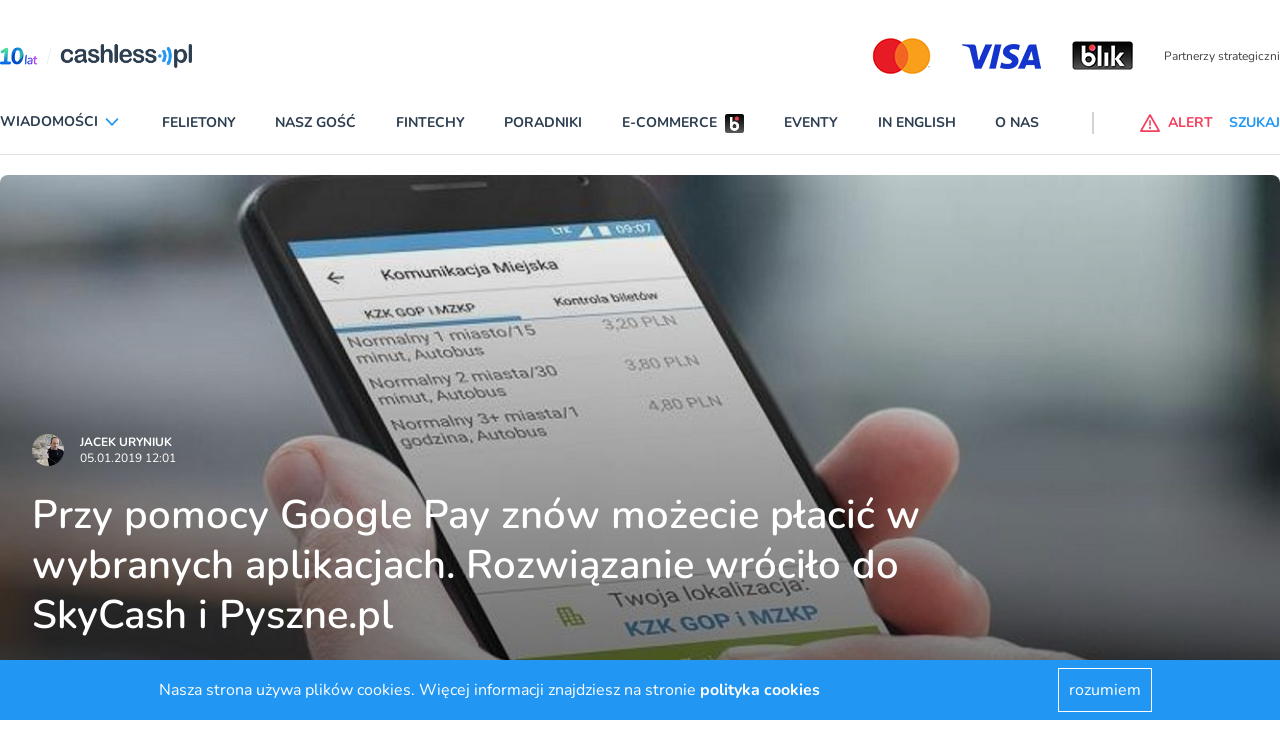

--- FILE ---
content_type: text/html; charset=utf-8
request_url: https://www.cashless.pl/5203-google-pay-pyszne-pl-skycash
body_size: 80285
content:
<!DOCTYPE html><html lang="pl"><head><meta content="width=device-width,initial-scale=1" name="viewport" /><meta name="csrf-param" content="authenticity_token" />
<meta name="csrf-token" content="iV2gVlsEJB3M4NtR5yPii3DOU8xPTqZ8rnYMwXaPtFaP5EaH6d0PY4WFNutfEdwcuTFHQGfGWTUpaZKBrApewg" /><link rel="stylesheet" href="https://cashless.b-cdn.net/assets/application-8fef53dc54e859a85cf1bc9976e2d38eb31fa68a83a3510a833726e2067ef108.css" media="all" data-turbolinks-track="reload" /><script src="https://cashless.b-cdn.net/assets/application-d9bf225c822f6cff6acee5d149fc6de42ed6c64659b3e3406ac244322013f3c4.js" data-turbo-track="reload" defer="defer"></script><link href="/manifest.json" rel="manifest" /><link href="https://cashless.b-cdn.net/images/icon-192x192.png" rel="apple-touch-icon" /><link as="font" crossorigin="" href="https://cashless.b-cdn.net/fonts/nunito-v25-latin-ext_latin-regular.woff2" rel="preload" type="font/woff2" /><link as="font" crossorigin="" href="https://cashless.b-cdn.net/fonts/nunito-v25-latin-ext_latin-600.woff2" rel="preload" type="font/woff2" /><link as="font" crossorigin="" href="https://cashless.b-cdn.net/fonts/nunito-v25-latin-ext_latin-700.woff2" rel="preload" type="font/woff2" /><link as="font" crossorigin="" href="https://cashless.b-cdn.net/fonts/nunito-v25-latin-ext_latin-italic.woff2" rel="preload" type="font/woff2" /><title>Cashless - Przy pomocy Google Pay znów możecie płacić w wybranych aplikacjach. Rozwiązanie wróciło do SkyCash i Pyszne.pl</title><meta name="keywords" content="Google Pay, SkyCash, Pyszne.pl, PayU" /><meta name="description" content="W aplikacji SkyCash i Pyszne.pl znów znajdziecie Google Pay jako metodę płatności." /><link href="/images/favicon.ico" rel="shortcut icon" type="image/vnd.microsoft.icon" /><script async="" data-account="G-21MZ9Z963X" id="gtag" src="https://www.googletagmanager.com/gtag/js?id=G-21MZ9Z963X"></script><meta property="og:title" content="Przy pomocy Google Pay znów możecie płacić w wybranych aplikacjach. Rozwiązanie wróciło do SkyCash i Pyszne.pl" /><meta property="og:description" content="W aplikacji SkyCash i Pyszne.pl znów znajdziecie Google Pay jako metodę płatności." /><meta property="og:image" content="https://s3.elibri.com.pl/cashless/system/uploads/post/main_image/5203/skycash_aplikacja.jpg?X-Amz-Expires=600&amp;X-Amz-Date=20251106T075849Z&amp;X-Amz-Algorithm=AWS4-HMAC-SHA256&amp;X-Amz-Credential=cash_cNSA0CIo73pM%2F20251106%2Feu%2Fs3%2Faws4_request&amp;X-Amz-SignedHeaders=host&amp;X-Amz-Signature=c4cee2cd30cf6c2718cd45345b5c6715666ebaf8931ec07a762737ccc8a997ff" /><meta name="twitter:card" content="summary" /><meta name="twitter:description" content="W aplikacji SkyCash i Pyszne.pl znów znajdziecie Google Pay jako metodę płatności." /><meta name="twitter:title" content="Przy pomocy Google Pay znów możecie płacić w wybranych aplikacjach. Rozwiązanie wróciło do SkyCash i Pyszne.pl" /><meta name="twitter:image" content="https://s3.elibri.com.pl/cashless/system/uploads/post/main_image/5203/skycash_aplikacja.jpg?X-Amz-Expires=600&amp;X-Amz-Date=20251106T075849Z&amp;X-Amz-Algorithm=AWS4-HMAC-SHA256&amp;X-Amz-Credential=cash_cNSA0CIo73pM%2F20251106%2Feu%2Fs3%2Faws4_request&amp;X-Amz-SignedHeaders=host&amp;X-Amz-Signature=c4cee2cd30cf6c2718cd45345b5c6715666ebaf8931ec07a762737ccc8a997ff" /><script type="application/ld+json">{
  "@context": "http://schema.org",
  "@type": "NewsArticle",
  "mainEntityOfPage": {
    "@type": "WebPage",
    "@id": "https://google.com/article"
  },
  "headline": "Przy pomocy Google Pay znów możecie płacić w wybranych aplikacjach. Rozwiązanie wróciło do SkyCash i Pyszne.pl",
  "dateline": "Warszawa, PL",
  "image": [
    "https://s3.elibri.com.pl/cashless/system/uploads/post/main_image/5203/skycash_aplikacja.jpg?X-Amz-Expires=600&X-Amz-Date=20251106T075849Z&X-Amz-Algorithm=AWS4-HMAC-SHA256&X-Amz-Credential=cash_cNSA0CIo73pM%2F20251106%2Feu%2Fs3%2Faws4_request&X-Amz-SignedHeaders=host&X-Amz-Signature=c4cee2cd30cf6c2718cd45345b5c6715666ebaf8931ec07a762737ccc8a997ff"
  ],
  "inLanguage": "pl",
  "datePublished": "2019-01-05 12:01:47 +0100",
  "dateModified": "2019-01-05 12:01:47 +0100",
  "description": "W aplikacji SkyCash i Pyszne.pl znów znajdziecie Google Pay jako metodę płatności.",
  "articleBody": "Google Pay było tam dostępne już wcześniej, ale zniknęło po zmianach w oprogramowaniu wprowadzonych przez dostawcę usługi\n\nPo kilku miesiącach przerwy w aplikacji SkyCash znów pojawiła się możliwość doładowywania wirtualnej portmonetki przy pomocy Google Pay. Po zaktualizowaniu apki SkyCash do najnowszej wersji opcja taka pojawi się, jeśli jako sposób doładowania wybierzecie PayU. Za pomocą Google Pay możecie także płacić w aplikacji Pyszne.pl, z której ten instrument płatniczy również swego czasu zniknął. Chwilowa nieobecność Google Pay u wybranych akceptantów to efekt zmian w oprogramowaniu wprowadzonych przez PayU.\r\n\r\nPrzeczytajcie także: PayU rozszerza dostęp do Google Pay\r\n\r\nGoogle Pay to cyfrowy portfel wykorzystywany na smartfonach z systemem operacyjnym Android. Pozwala nie tylko na płatności zbliżeniowe telefonami w sklepach stacjonarnych, ale można go używać także w wybranych sklepach internetowych i aplikacjach mobilnych zewnętrznych operatorów takich jak na przykład wspomniane wyżej Pyszne.pl. Konkurencyjnym rozwiązaniem działającym na urządzeniach z systemem iOS są płatności Apple Pay.\r\n\r\nPrzeczytajcie także: Ważne zmiany w regulaminie SkyCash\r\n\r\nTymczasem wkrótce część użytkowników aplikacji SkyCash może stracić możliwość korzystania z wirtualnej portmonetki. Pod koniec grudnia firma poinformowała klientów o nowym regulaminie, który do korzystania z portmonetki wymaga weryfikacji tożsamości. Można to zrobić po zalogowaniu się na konto i wykonaniu przelewu bankowego. Nowy regulamin wchodzi w życie 25 lutego, a niezweryfikowani użytkownicy stracą dostęp do portmonetki 27 marca. Więcej na ten temat możecie przeczytać tutaj.",
  "author": {
    "@type": "Person",
    "name": "Jacek Uryniuk"
  },
  "publisher": {
    "@type": "Organization",
    "name": "Cashless.pl",
    "logo": {
      "@type": "ImageObject",
      "url": "https://www.cashless.pl/images/logo.png"
    }
  }
}</script></head><body data-controller="alert search"><header>
  <div class="block xl:hidden">
    <ydiv class="container mx-auto 2xl:max-w-screen-xl transition-all duration-400" data-controller='accordion'>
  <div class="navbar xl:max-h-full" data-controller="mobile-menu" data-mobile-menu-target="nav">
    <div class="container 2xl:max-w-screen-xl relative xl:static mx-auto mt-6 bg-white">
      <nav class="grid grid-cols-7 sm:grid-cols-12 xl:flex xl:items-center xl:justify-between border-b border-line pb-5 mb-5 px-4 xl:px-0 nav-fix">
        <div class="transition transform xl:hidden order-1 xl:order-none col-span-4 sm:col-span-9">
          <a href="/" title="cashless.pl" class="block w-32"><img src='/images/logo_10lat_v1.png' class='w-full'></a>
        </div>
        <div id="hamburger" class="relative xl:hidden arrow-accordion order-4 xl:order-none" data-action="click->mobile-menu#toggle" data-mobile-menu-target="menu">
          <div id="nav-icon3" data-mobile-menu-target="hamburger" class="absolute right-0 w-8 h-6 transiton transform duration-500 rotate-0 cursor-pointer">
            <span class="belt-1 belt-pseudo h-0.5 bg-bgcategory block absolute w-full max-w-rem2 rounded-xl opacity-100 left-0 transiota tion transform duration-300 re-0 top-0"></span>
            <span class="belt-2 belt-pseudo bg-bgcategory block absolute h-0.5 w-full max-w-rem2 rounded-xl opacity-100 left-0 transition transform duration-300 rotate-0 top-2"></span>
            <span class="belt-3 h-0.5 bg-bgcategory block absolute w-full max-w-rem1half rounded-xl opacity-100 left-0 transition transform duration-300 rotate-0 top-2"></span>
            <span class="belt-4 belt-pseudo h-0.5 bg-bgcategory block absolute w-full max-w-rem2 rounded-xl opacity-100 left-0 transition transform duration-300 rotate-0 top-4"></span>
          </div>
        </div>
        <ul class="overflow-hidden bg-white xl:overflow-visible xl:flex items-center justify-between w-full xl:pr-20 xl:mr-5 xl:border-r uppercase font-bold text-sm navbar max-h-0 left-0 xl:left-auto order-5 xl:order-none hidden" data-mobile-menu-target="maxmenu">
          <li class="logo-sticky transition-all duration-1000 transform scale-0 w-0 absolute left-full hidden">
            <a href="/" title="cashless.pl" class="w-0"><img src='/images/logo_10lat_v1.png' class='w-full'></a>
          </li>
          <li class="accordion px-4 xl:px-0 py-3 xl:py-0 border-b xl:border-none text-darkgray">
            <div class="accordion-item" >
              <div class="accordion-item__title flex items-center accordion-item__title--menu hover:text-bgcategory cursor-pointer" data-action="click->accordion#toggle">
                <span class="accordion-item__span">Wiadomości</span>
                <div class="ml-1 w-5 fill-current fill-blue arrow-accordion"><?xml version="1.0" encoding="utf-8"?>
<svg xmlns="http://www.w3.org/2000/svg" xmlns:xlink="http://www.w3.org/1999/xlink" x="0px" y="0px"
	  viewBox="0 0 92 92" enable-background="new 0 0 92 92" xml:space="preserve">
<path d="M46,63c-1.1,0-2.1-0.4-2.9-1.2l-25-26c-1.5-1.6-1.5-4.1,0.1-5.7c1.6-1.5,4.1-1.5,5.7,0.1l22.1,23l22.1-23
	c1.5-1.6,4.1-1.6,5.7-0.1c1.6,1.5,1.6,4.1,0.1,5.7l-25,26C48.1,62.6,47.1,63,46,63z"/>
</svg>

                </div>
              </div>
              <div class="lg:absolute accordion-item__content accordion-item__content--menu bg-gray-200 xl:bg-white accordion-expaned lg:mt-4half overflow-auto shadow-bar" data-accordion-target="menu" data-mobile-menu-target="overflow">
                <div class="container lg:grid grid-cols-6 gap-4 px-4 py-4 lg:px-0 submenu-container mx-auto 2xl:max-w-screen-xl border-0 lg:border-t lg:border-line" data-mobile-menu-target="submenu">
                  <div>

                        <a class="block w-full mb-4 hover:text-bgcategory" href="/analizy">ANALIZY</a>

                        <a class="block w-full mb-4 hover:text-bgcategory" href="/aplikacje">APLIKACJE</a>

                        <a class="block w-full mb-4 hover:text-bgcategory" href="/bezpieczenstwo">BEZPIECZEŃSTWO</a>

                        <a class="block w-full mb-4 hover:text-bgcategory" href="/ciekawostki">CIEKAWOSTKI</a>

                        <a class="block w-full mb-4 hover:text-bgcategory" href="/e-commerce">E-COMMERCE</a>

                        <a class="block w-full mb-4 hover:text-bgcategory" href="/inni-napisali">INNI NAPISALI</a>

                        <a class="block w-full mb-4 hover:text-bgcategory" href="/insurtech">INSURTECH</a>

                        <a class="block w-full mb-4 hover:text-bgcategory" href="/karty">KARTY</a>

                        <a class="block w-full mb-4 hover:text-bgcategory" href="/konta">KONTA</a>

                        <a class="block w-full mb-4 hover:text-bgcategory" href="/ludzie">LUDZIE</a>

                        <a class="block w-full mb-4 hover:text-bgcategory" href="/patronaty">PATRONATY</a>

                        <a class="block w-full mb-4 hover:text-bgcategory" href="/prawo">PRAWO</a>

                        <a class="block w-full mb-4 hover:text-bgcategory" href="/promocje">PROMOCJE</a>

                        <a class="block w-full mb-4 hover:text-bgcategory" href="/platnosci-mobilne">PŁATNOŚCI MOBILNE</a>

                        <a class="block w-full mb-4 hover:text-bgcategory" href="/raporty-specjalne">RAPORTY SPECJALNE</a>

                        <a class="block w-full mb-4 hover:text-bgcategory" href="/temat-dnia">TEMAT DNIA</a>

                        <a class="block w-full mb-4 hover:text-bgcategory" href="/ubezpieczenia">UBEZPIECZENIA</a>
                  </div>
                </div>
              </div>
            </div>
          </li>
          <li class="px-4 xl:px-0 py-3 xl:py-0 border-b xl:border-none text-darkgray hover:text-bgcategory">
              <a href="/felietony" title="Felietony">Felietony</a>
          </li>
          <li class="px-4 xl:px-0 py-3 xl:py-0 border-b xl:border-none text-darkgray hover:text-bgcategory">
              <a href="/nasz-gosc" title="Nasz gość">Nasz gość</a>
          </li>
          <li class="px-4 xl:px-0 py-3 xl:py-0 border-b xl:border-none text-darkgray hover:text-bgcategory">
              <a href="/fintechy" title="Fintechy">Fintechy</a>
          </li>
          <li class="px-4 xl:px-0 py-3 xl:py-0 border-b xl:border-none text-darkgray hover:text-bgcategory">
              <a href="/poradniki" title="Poradniki">Poradniki</a>
          </li>
          <li class="flex items-center justify-between xl:justify-start px-4 xl:px-0 py-3 xl:py-0 border-b xl:border-none text-darkgray hover:text-bgcategory">
              <a href="/e-commerce" title="E-commerce">E-commerce</a>
              <div class="ml-2">
                <svg xmlns="http://www.w3.org/2000/svg" xmlns:xlink="http://www.w3.org/1999/xlink" width="19" height="19" viewBox="0 0 19 19">
  <defs>
    <clipPath id="clip-path">
      <path id="Path_15126" data-name="Path 15126" d="M147.559,269.965a2.153,2.153,0,0,0-2.153,2.151v14.7a2.152,2.152,0,0,0,2.153,2.151h14.693a2.152,2.152,0,0,0,2.153-2.151v-14.7a2.153,2.153,0,0,0-2.153-2.151Z" transform="translate(-145.406 -269.965)" fill="none"/>
    </clipPath>
    <linearGradient id="linear-gradient" x1="0.349" y1="1" x2="0.352" gradientUnits="objectBoundingBox">
      <stop offset="0" stop-color="#5a5a5a"/>
      <stop offset="0.419" stop-color="#303030"/>
      <stop offset="1"/>
    </linearGradient>
    <linearGradient id="linear-gradient-2" x2="1" y2="1" gradientUnits="objectBoundingBox">
      <stop offset="0" stop-color="#e52f08"/>
      <stop offset="1" stop-color="#e94f96"/>
    </linearGradient>
  </defs>
  <g id="blik" transform="translate(-145.406 -269.965)">
    <g id="Group_13106" data-name="Group 13106" transform="translate(145.406 269.965)" clip-path="url(#clip-path)">
      <rect id="Rectangle_3259" data-name="Rectangle 3259" width="19" height="19" transform="translate(0 0)" fill="url(#linear-gradient)"/>
    </g>
    <g id="Group_13115" data-name="Group 13115" transform="translate(150.339 272.316)">
      <path id="Path_15128" data-name="Path 15128" d="M168.933,285.989a4.55,4.55,0,0,0-2.16.542v-5.166h-2.408v9.19a4.567,4.567,0,1,0,4.568-4.566m0,6.765a2.2,2.2,0,1,1,2.2-2.2,2.2,2.2,0,0,1-2.2,2.2" transform="translate(-164.365 -280.749)" fill="#fff"/>
      <circle id="Ellipse_1" data-name="Ellipse 1" cx="2.153" cy="2.153" r="2.153" transform="translate(4.703)" fill="url(#linear-gradient-2)"/>
    </g>
    <path id="Path_15129" data-name="Path 15129" d="M182.916,280.865a2.154,2.154,0,1,0,2.153-2.154,2.154,2.154,0,0,0-2.153,2.154" transform="translate(-27.75 -6.47)" fill="none"/>
    <path id="Path_15130" data-name="Path 15130" d="M168.933,285.989a4.55,4.55,0,0,0-2.16.542v-5.166h-2.408v9.19a4.567,4.567,0,1,0,4.568-4.566m0,6.765a2.2,2.2,0,1,1,2.2-2.2,2.2,2.2,0,0,1-2.2,2.2" transform="translate(-14.026 -8.434)" fill="#fff"/>
  </g>
</svg>

              </div>
          </li>
          <li class="px-4 xl:px-0 py-3 xl:py-0 border-b xl:border-none text-darkgray hover:text-bgcategory">
              <a href="/events" title="Eventy">Eventy</a>
          </li>
          <li class="px-4 xl:px-0 py-3 xl:py-0 border-b xl:border-none text-darkgray hover:text-bgcategory">
              <a href="/in-english" title="In English">In English</a>
          </li>
          <li class="px-4 xl:px-0 py-3 xl:py-0 border-b xl:border-none text-darkgray hover:text-bgcategory">
            <a href="/o-nas" title="O nas">O nas</a>
          </li>
          <li class="xl:hidden px-4 border-b pt-4">
              <div class="swiper-container max-w-xs sm:max-w-sm w-80 sm:w-px610 max-h-16">
                <div class="swiper-wrapper">
                  <div class="swiper-slide flex items-center justify-end">
                    
                        <a href="https://www.mastercard.pl/pl-pl.html" title="" target="_blank" class="">
                          <img src="https://cashless-images.b-cdn.net/cashless/system/uploads/logo/file/1/master5487a8f1.png" width="90" height="64" alt=""></a>
                        </a>
                        <a href="https://www.visa.pl" title="" target="_blank" class="">
                          <img src="https://cashless-images.b-cdn.net/cashless/system/uploads/logo/file/2/visa6285e40e.png" width="110" height="64" alt=""></a>
                        </a>
                        <a href="https://blik.com" title="" target="_blank" class="">
                          <img src="https://cashless-images.b-cdn.net/cashless/system/uploads/logo/file/3/blikae7e31b4.png" width="91" height="64" alt=""></a>
                        </a>
                  </div>
                </div>
              </div>
          </li>
        </ul>
        <div class="order-6 xl:order-none flex items-center justify-end relative alert-nav">
          <div class="flex items-center justify-end lg:justify-start order-2 xl:order-none">
            <button data-alert-target="alert" data-action="click->alert#modal" class="flex items-center lg:mr-4 text-red-500 hover:text-redalert font-bold uppercase text-xs xl:text-sm focus:outline-none" title="Alert"><div class="sm:mr-2 w-5 fill-current fill-red hover:fill-redalert"><?xml version="1.0" encoding="utf-8"?>
<svg xmlns="http://www.w3.org/2000/svg" xmlns:xlink="http://www.w3.org/1999/xlink" x="0px" y="0px" viewBox="0 0 92 92" enable-background="new 0 0 92 92" xml:space="preserve">
<path id="XMLID_85_" d="M88,87H4c-1.4,0-2.7-0.8-3.5-2c-0.7-1.2-0.7-2.7,0-4l42-74c0.7-1.3,2-2,3.5-2s2.8,0.8,3.5,2l42,74
	c0.7,1.2,0.7,2.8,0,4C90.7,86.2,89.4,87,88,87z M10.9,79h70.3L46,17.1L10.9,79z M50,55.1V36.5c0-2.2-1.8-4-4-4s-4,1.8-4,4v18.6
	c0,2.2,1.8,4,4,4S50,57.3,50,55.1z M49.5,71.7c0.9-0.9,1.5-2.2,1.5-3.5c0-1.3-0.5-2.6-1.5-3.5c-0.9-0.9-2.2-1.5-3.5-1.5
	c-1.3,0-2.6,0.5-3.5,1.5c-0.9,0.9-1.5,2.2-1.5,3.5c0,1.3,0.5,2.6,1.5,3.5c0.9,0.9,2.2,1.5,3.5,1.5C47.3,73.2,48.6,72.6,49.5,71.7z"
	/>
</svg>
</div><span class="hidden xl:inline-block">ALERT</span></button>
          </div>
        </div>
        <div class="order-7 xl:order-none flex items-center justify-end">
          <div class="flex items-center justify-end lg:justify-start order-3 xl:order-none">
            <button data-search-target="search" data-action="click->search#modal" class="flex items-center text-bgcategory hover:text-hovcol font-bold uppercase text-xs xl:text-sm focus:outline-none" title="Szukaj"><div class="mr-2 w-5 fill-current fill-blue hover:fill-hovcol scale-mirror"><?xml version="1.0" encoding="utf-8"?>
<svg xmlns="http://www.w3.org/2000/svg" xmlns:xlink="http://www.w3.org/1999/xlink" x="0px" y="0px"
	 viewBox="0 0 92 92" enable-background="new 0 0 92 92" xml:space="preserve">
<path id="XMLID_1102_" d="M57.8,2.2c-17.1,0-31,14.1-31,31.3c0,7.3,2.5,13.9,6.6,19.3L4,82.6c-1.7,1.8-1.7,4.6,0,6.3
	c0.9,0.9,2,1.3,3.1,1.3c1.2,0,2.3-0.4,3.2-1.3l29.4-29.8c5.1,3.7,11.3,5.8,18,5.8c17.1,0,31-14.1,31-31.3S74.9,2.2,57.8,2.2z
	 M57.8,57c-12.7,0-23-10.5-23-23.4c0-12.9,10.3-23.4,23-23.4c12.7,0,23,10.5,23,23.4C80.8,46.5,70.5,57,57.8,57z M73.3,34
	c-0.2,1.7-1.7,3-3.4,3c-0.2,0-0.3,0-0.5,0c-1.9-0.3-3.2-2-3-3.9c0.7-5.2-5.1-7.9-5.4-8c-1.7-0.8-2.5-2.9-1.7-4.6s2.8-2.5,4.6-1.8
	C64.3,18.8,74.7,23.6,73.3,34z M66,41.6c0.7,0.7,1.2,1.8,1.2,2.8c0,1.1-0.4,2.1-1.2,2.8c-0.7,0.7-1.8,1.2-2.8,1.2
	c-1,0-2.1-0.4-2.8-1.2c-0.7-0.7-1.2-1.8-1.2-2.8c0-1,0.4-2.1,1.2-2.8c0.7-0.7,1.8-1.2,2.8-1.2C64.2,40.4,65.2,40.8,66,41.6z"/>
</svg>
</div><span class="hidden xl:inline-block">SZUKAJ</span></button>
          </div>
        </div>
      </nav>
    </div>
  </div>
  <div class="xl:hidden px-4">
      <div id="swiper-mobile" class="swiper-container mr-0 max-w-xs sm:max-w-sm w-80 sm:w-px610 max-h-16">
        <div class="swiper-wrapper">
          
              <div class="swiper-slide flex items-center justify-between">
                <div class="text-xs text-gray-700 mr-4 leading-5">Partnerzy strategiczni</div>
                  <a href="https://www.mastercard.pl/pl-pl.html" title="" target="_blank" class="">
                    <img src="https://cashless-images.b-cdn.net/cashless/system/uploads/logo/file/1/master5487a8f1.png" width="90" height="64" alt=""></a>
                  </a>
                  <a href="https://www.visa.pl" title="" target="_blank" class="">
                    <img src="https://cashless-images.b-cdn.net/cashless/system/uploads/logo/file/2/visa6285e40e.png" width="110" height="64" alt=""></a>
                  </a>
                  <a href="https://blik.com" title="" target="_blank" class="">
                    <img src="https://cashless-images.b-cdn.net/cashless/system/uploads/logo/file/3/blikae7e31b4.png" width="91" height="64" alt=""></a>
                  </a>
              </div>
              <div class="swiper-slide flex items-center justify-between">
                <div class="text-xs text-gray-700 mr-4 leading-5">Partnerzy wspierający</div>
                  <a href="https://www.kir.pl" title="" target="_blank" class="">
                    <img src="https://cashless-images.b-cdn.net/cashless/system/uploads/logo/file/4/kir3277e831.png" width="88" height="64" alt=""></a>
                  </a>
                  <a href="https://itcard.pl" title="" target="_blank" class="">
                    <img src="https://cashless-images.b-cdn.net/cashless/system/uploads/logo/file/5/itcd37c29e.png" width="127" height="64" alt=""></a>
                  </a>
                  <a href="https://www.polcard.pl/rozwiazania-platnicze/terminale-platnicze/" title="" target="_blank" class="">
                    <img src="https://cashless-images.b-cdn.net/cashless/system/uploads/logo/file/6/polcard3be11d81.png" width="110" height="64" alt=""></a>
                  </a>
              </div>
              <div class="swiper-slide flex items-center justify-between">
                <div class="text-xs text-gray-700 mr-4 leading-5">Partnerzy wspierający</div>
                  <a href="https://www.elavon.pl/index.html#cookieAccept" title="" target="_blank" class="">
                    <img src="https://cashless-images.b-cdn.net/cashless/system/uploads/logo/file/7/elavonec897ef4.png" width="104" height="64" alt=""></a>
                  </a>
                  <a href="https://www.hitachi.eu/pl-pl/" title="" target="_blank" class="">
                    <img src="https://cashless-images.b-cdn.net/cashless/system/uploads/logo/file/8/hitf73edb73.png" width="126" height="64" alt=""></a>
                  </a>
                  <a href="https://www.soonly.pl" title="" target="_blank" class="">
                    <img src="https://cashless-images.b-cdn.net/cashless/system/uploads/logo/file/9/soonly15158013.png" width="118" height="64" alt=""></a>
                  </a>
              </div>
              <div class="swiper-slide flex items-center justify-between">
                <div class="text-xs text-gray-700 mr-4 leading-5">Partnerzy wspierający</div>
                  <a href="https://autopay.pl" title="" target="_blank" class="">
                    <img src="https://cashless-images.b-cdn.net/cashless/system/uploads/logo/file/10/autopay36a0f88c.png" width="137" height="64" alt=""></a>
                  </a>
                  <a href="https://www.adyen.com/pl_PL/?utm_medium=Press&amp;utm_source=General&amp;utm_campaign=2024-09-01-XX-PL-Cashless-Partnership" title="" target="_blank" class="">
                    <img src="https://cashless-images.b-cdn.net/cashless/system/uploads/logo/file/11/adyen6edae85d.png" width="115" height="64" alt=""></a>
                  </a>
                  <a href="https://www.provident.pl" title="" target="_blank" class="">
                    <img src="https://cashless-images.b-cdn.net/cashless/system/uploads/logo/file/15/znaki_1587161c13.png" width="191" height="64" alt=""></a>
                  </a>
              </div>
              <div class="swiper-slide flex items-center justify-between">
                <div class="text-xs text-gray-700 mr-4 leading-5">Partnerzy merytoryczni</div>
                  <a href="https://zbp.pl" title="" target="_blank" class="">
                    <img src="https://cashless-images.b-cdn.net/cashless/system/uploads/logo/file/13/zbp93501f31.png" width="110" height="64" alt=""></a>
                  </a>
                  <a href="https://polskabezgotowkowa.pl" title="" target="_blank" class="">
                    <img src="https://cashless-images.b-cdn.net/cashless/system/uploads/logo/file/14/fundacja2e44b771.png" width="180" height="64" alt=""></a>
                  </a>
              </div>
        </div>
      </div>
  </div>
</div>

  </div>
  <div class="hidden xl:block">
    
<div class="container mx-auto 2xl:max-w-screen-xl transition-all duration-400" data-controller='fixed-menu accordion' data-action="scroll@window->fixed-menu#handle" data-fixed-menu-target="head">
  <div class="flex items-center justify-between my-6 top-bar hidden xl:flex">
    <h1 class="w-48"><a href="/" title="cashless.pl"><img src='/images/logo_10lat_v1.png' class='w-full'></a></h1>
    <div class="hidden xl:block">
      <div class="swiper-container max-w-screen-sm max-h-16" id="swiper-desktop">
        <div class="swiper-wrapper">
          
              <div class="swiper-slide flex items-center justify-end">
                  <a href="https://www.mastercard.pl/pl-pl.html" title="" target="_blank" class="">
                    <img src="https://cashless-images.b-cdn.net/cashless/system/uploads/logo/file/1/master5487a8f1.png" width="90" height="64" alt=""></a>
                  </a>
                  <a href="https://www.visa.pl" title="" target="_blank" class="">
                    <img src="https://cashless-images.b-cdn.net/cashless/system/uploads/logo/file/2/visa6285e40e.png" width="110" height="64" alt=""></a>
                  </a>
                  <a href="https://blik.com" title="" target="_blank" class="">
                    <img src="https://cashless-images.b-cdn.net/cashless/system/uploads/logo/file/3/blikae7e31b4.png" width="91" height="64" alt=""></a>
                  </a>
                <div class="text-xs text-gray-700 ml-4">Partnerzy strategiczni</div>
              </div>
              <div class="swiper-slide flex items-center justify-end">
                  <a href="https://www.kir.pl" title="" target="_blank" class="">
                    <img src="https://cashless-images.b-cdn.net/cashless/system/uploads/logo/file/4/kir3277e831.png" width="88" height="64" alt=""></a>
                  </a>
                  <a href="https://itcard.pl" title="" target="_blank" class="">
                    <img src="https://cashless-images.b-cdn.net/cashless/system/uploads/logo/file/5/itcd37c29e.png" width="127" height="64" alt=""></a>
                  </a>
                  <a href="https://www.polcard.pl/rozwiazania-platnicze/terminale-platnicze/" title="" target="_blank" class="">
                    <img src="https://cashless-images.b-cdn.net/cashless/system/uploads/logo/file/6/polcard3be11d81.png" width="110" height="64" alt=""></a>
                  </a>
                <div class="text-xs text-gray-700 ml-4">Partnerzy wspierający</div>
              </div>
              <div class="swiper-slide flex items-center justify-end">
                  <a href="https://www.elavon.pl/index.html#cookieAccept" title="" target="_blank" class="">
                    <img src="https://cashless-images.b-cdn.net/cashless/system/uploads/logo/file/7/elavonec897ef4.png" width="104" height="64" alt=""></a>
                  </a>
                  <a href="https://www.hitachi.eu/pl-pl/" title="" target="_blank" class="">
                    <img src="https://cashless-images.b-cdn.net/cashless/system/uploads/logo/file/8/hitf73edb73.png" width="126" height="64" alt=""></a>
                  </a>
                  <a href="https://www.soonly.pl" title="" target="_blank" class="">
                    <img src="https://cashless-images.b-cdn.net/cashless/system/uploads/logo/file/9/soonly15158013.png" width="118" height="64" alt=""></a>
                  </a>
                <div class="text-xs text-gray-700 ml-4">Partnerzy wspierający</div>
              </div>
              <div class="swiper-slide flex items-center justify-end">
                  <a href="https://autopay.pl" title="" target="_blank" class="">
                    <img src="https://cashless-images.b-cdn.net/cashless/system/uploads/logo/file/10/autopay36a0f88c.png" width="137" height="64" alt=""></a>
                  </a>
                  <a href="https://www.adyen.com/pl_PL/?utm_medium=Press&amp;utm_source=General&amp;utm_campaign=2024-09-01-XX-PL-Cashless-Partnership" title="" target="_blank" class="">
                    <img src="https://cashless-images.b-cdn.net/cashless/system/uploads/logo/file/11/adyen6edae85d.png" width="115" height="64" alt=""></a>
                  </a>
                  <a href="https://www.provident.pl" title="" target="_blank" class="">
                    <img src="https://cashless-images.b-cdn.net/cashless/system/uploads/logo/file/15/znaki_1587161c13.png" width="191" height="64" alt=""></a>
                  </a>
                <div class="text-xs text-gray-700 ml-4">Partnerzy wspierający</div>
              </div>
              <div class="swiper-slide flex items-center justify-end">
                  <a href="https://zbp.pl" title="" target="_blank" class="">
                    <img src="https://cashless-images.b-cdn.net/cashless/system/uploads/logo/file/13/zbp93501f31.png" width="110" height="64" alt=""></a>
                  </a>
                  <a href="https://polskabezgotowkowa.pl" title="" target="_blank" class="">
                    <img src="https://cashless-images.b-cdn.net/cashless/system/uploads/logo/file/14/fundacja2e44b771.png" width="180" height="64" alt=""></a>
                  </a>
                <div class="text-xs text-gray-700 ml-4">Partnerzy merytoryczni</div>
              </div>
        </div>
      </div>
    </div>
  </div>

  <div class="navbar xl:max-h-full" data-controller="accordion" data-fixed-menu-target="nav" data-accordion-target="nav">
    <div class="container 2xl:max-w-screen-xl relative xl:static mx-auto mt-6 bg-white">
      <nav class="grid grid-cols-7 sm:grid-cols-12 xl:flex xl:items-center xl:justify-between border-b border-line pb-5 mb-5 px-4 xl:px-0 nav-fix">
        <div class="transition transform xl:hidden order-1 xl:order-none col-span-4 sm:col-span-9">
          <a href="/" title="cashless.pl" class="block w-32"><img src='/images/logo_10lat_v1.png' class='w-full'></a>
        </div>
        <ul class="overflow-hidden bg-white xl:overflow-visible xl:flex items-center justify-between w-full xl:pr-20 xl:mr-5 xl:border-r uppercase font-bold text-sm navbar max-h-0 left-0 xl:left-auto order-5 xl:order-none hidden">
          <li class="logo-sticky transition-all duration-1000 transform scale-0 w-0 absolute left-full">
            <a href="/" title="cashless.pl" class="w-0"><img src='/images/logo_10lat_v1.png' class='w-full'></a>
          </li>
          <li class="accordion px-4 xl:px-0 py-3 xl:py-0 border-b xl:border-none text-darkgray h-px67">
            <div class="accordion-item min-h-full mt-accItem" data-action="mouseover->accordion#openDesktopTab mouseout->accordion#closeDesktopTab">
              <div class="accordion-item__title flex items-center accordion-item__title--menu hover:text-bgcategory cursor-pointer" >
                <span class="accordion-item__span">Wiadomości</span>
                  <div class="ml-1 w-5 fill-current fill-blue arrow-accordion" data-accordion-target="arrow"><?xml version="1.0" encoding="utf-8"?>
<svg xmlns="http://www.w3.org/2000/svg" xmlns:xlink="http://www.w3.org/1999/xlink" x="0px" y="0px"
	  viewBox="0 0 92 92" enable-background="new 0 0 92 92" xml:space="preserve">
<path d="M46,63c-1.1,0-2.1-0.4-2.9-1.2l-25-26c-1.5-1.6-1.5-4.1,0.1-5.7c1.6-1.5,4.1-1.5,5.7,0.1l22.1,23l22.1-23
	c1.5-1.6,4.1-1.6,5.7-0.1c1.6,1.5,1.6,4.1,0.1,5.7l-25,26C48.1,62.6,47.1,63,46,63z"/>
</svg>

                </div>
              </div>
              <div class="lg:absolute accordion-item__content accordion-item__content--menu bg-gray-200 xl:bg-white accordion-expaned lg:mt-4half overflow-auto shadow-bar" data-accordion-target="menu">
                <div class="container lg:grid grid-cols-6 gap-4 px-4 py-4 lg:px-0 submenu-container mx-auto 2xl:max-w-screen-xl border-0 lg:border-t lg:border-line">


                    <div class="">
                        <a class="block w-full mb-4 hover:text-bgcategory" href="/analizy">ANALIZY</a>
                        <a class="block w-full mb-4 hover:text-bgcategory" href="/ciekawostki">CIEKAWOSTKI</a>
                        <a class="block w-full mb-4 hover:text-bgcategory" href="/insurtech">INSURTECH</a>
                        <a class="block w-full mb-4 hover:text-bgcategory" href="/ludzie">LUDZIE</a>
                        <a class="block w-full mb-4 hover:text-bgcategory" href="/promocje">PROMOCJE</a>
                        <a class="block w-full mb-4 hover:text-bgcategory" href="/temat-dnia">TEMAT DNIA</a>
                    </div>
                    <div class="">
                        <a class="block w-full mb-4 hover:text-bgcategory" href="/aplikacje">APLIKACJE</a>
                        <a class="block w-full mb-4 hover:text-bgcategory" href="/e-commerce">E-COMMERCE</a>
                        <a class="block w-full mb-4 hover:text-bgcategory" href="/karty">KARTY</a>
                        <a class="block w-full mb-4 hover:text-bgcategory" href="/patronaty">PATRONATY</a>
                        <a class="block w-full mb-4 hover:text-bgcategory" href="/platnosci-mobilne">PŁATNOŚCI MOBILNE</a>
                        <a class="block w-full mb-4 hover:text-bgcategory" href="/ubezpieczenia">UBEZPIECZENIA</a>
                    </div>
                    <div class="">
                        <a class="block w-full mb-4 hover:text-bgcategory" href="/bezpieczenstwo">BEZPIECZEŃSTWO</a>
                        <a class="block w-full mb-4 hover:text-bgcategory" href="/inni-napisali">INNI NAPISALI</a>
                        <a class="block w-full mb-4 hover:text-bgcategory" href="/konta">KONTA</a>
                        <a class="block w-full mb-4 hover:text-bgcategory" href="/prawo">PRAWO</a>
                        <a class="block w-full mb-4 hover:text-bgcategory" href="/raporty-specjalne">RAPORTY SPECJALNE</a>
                    </div>
                  <div class="hidden xl:block col-span-3 group">
                      <div class="mb-2">NAJCZĘŚCIEJ CZYTANE</div>
                      <div class="flex">
                        <div class="overflow-hidden rounded-lg min-w-px100 mr-4">
                          <img src="https://cashless-images.b-cdn.net/cashless/system/uploads/post/thumb_image/17864/samsung_pay.webp" alt="" class="transition transform duration-500 flex items-center justify-center h-px60 object-cover mr-4 min-w-px100 rounded-lg group-hover:scale-110">
                        </div>
                        <div class="normal-case">
                          <div class="block font-semibold group-hover:text-hovcol mb-2">Samsung Pay w Polsce. Już możecie dodawać karty do nowego portfela</div>
                          <div class="text-content font-normal"><p>Samsung Pay ma szansę stać się trzecim najpopularniejszym w Polsce portfelem do płatności mobilnych</p></div>
                          <a href="/17864-samsung-pay-juz-dziala-w-polsce" class="flex items-center text-bgcategory text-sm font-bold mt-4" title="Czytaj więcej">Czytaj więcej <span class="block ml-1 w-4 fill-current fill-blue"><svg version="1.1" xmlns="http://www.w3.org/2000/svg" xmlns:xlink="http://www.w3.org/1999/xlink" x="0px" y="0px"
	 width="92px" height="92px" viewBox="0 0 92 92" enable-background="new 0 0 92 92" xml:space="preserve">
<path d="M82.8,48.8l-24.9,25c-0.8,0.8-1.8,1.2-2.8,1.2c-1,0-2-0.4-2.8-1.2c-1.6-1.6-1.6-4.1,0-5.7L70.4,50H12
	c-2.2,0-4-1.8-4-4c0-2.2,1.8-4,4-4h58.4L52.2,23.8c-1.6-1.6-1.6-4.1,0-5.7c1.6-1.6,4.1-1.6,5.7,0l24.9,25
	C84.4,44.7,84.4,47.3,82.8,48.8z"/>
</svg>
</span></a>
                        </div>
                      </div>
                  </div>
                </div>
              </div>
            </div>
          </li>
          <li class="px-4 xl:px-0 py-3 xl:py-0 border-b xl:border-none text-darkgray hover:text-bgcategory">
              <a href="/felietony" title="Felietony">Felietony</a>
          </li>
          <li class="px-4 xl:px-0 py-3 xl:py-0 border-b xl:border-none text-darkgray hover:text-bgcategory">
              <a href="/nasz-gosc" title="Nasz gość">Nasz gość</a>
          </li>
          <li class="px-4 xl:px-0 py-3 xl:py-0 border-b xl:border-none text-darkgray hover:text-bgcategory">
              <a href="/fintechy" title="Fintechy">Fintechy</a>
          </li>
          <li class="px-4 xl:px-0 py-3 xl:py-0 border-b xl:border-none text-darkgray hover:text-bgcategory">
              <a href="/poradniki" title="Poradniki">Poradniki</a>
          </li>
          <li class="flex items-center justify-between xl:justify-start px-4 xl:px-0 py-3 xl:py-0 border-b xl:border-none text-darkgray hover:text-bgcategory">
              <a href="/e-commerce" title="E-commerce">E-commerce</a>
              <div class="ml-2 w-5 fill-current">
                <svg xmlns="http://www.w3.org/2000/svg" width="19" height="19" viewBox="0 0 19 19"><defs><linearGradient id="b" x1=".349" y1="1" x2=".352" gradientUnits="objectBoundingBox"><stop offset="0" stop-color="#5a5a5a"/><stop offset=".419" stop-color="#303030"/><stop offset="1"/></linearGradient><linearGradient id="c" x2="1" y2="1" gradientUnits="objectBoundingBox"><stop offset="0" stop-color="#e52f08"/><stop offset="1" stop-color="#e94f96"/></linearGradient><clipPath id="a"><path data-name="Path 15126" d="M147.559 269.965a2.153 2.153 0 0 0-2.153 2.151v14.7a2.152 2.152 0 0 0 2.153 2.151h14.693a2.152 2.152 0 0 0 2.153-2.151v-14.7a2.153 2.153 0 0 0-2.153-2.151Z" transform="translate(-145.406 -269.965)" fill="none"/></clipPath></defs><g data-name="Group 13106" clip-path="url(#a)"><path data-name="Rectangle 3259" fill="url(#b)" d="M0 0h19v19H0z"/></g><g data-name="Group 13115" transform="translate(4.933 2.351)"><path data-name="Path 15128" d="M4.568 5.24a4.55 4.55 0 0 0-2.16.542V.616H0v9.19A4.567 4.567 0 1 0 4.568 5.24m0 6.765a2.2 2.2 0 1 1 2.2-2.2 2.2 2.2 0 0 1-2.2 2.2" fill="#fff"/><circle data-name="Ellipse 1" cx="2.153" cy="2.153" r="2.153" transform="translate(4.703)" fill="url(#c)"/></g><path data-name="Path 15129" d="M9.76 4.43a2.154 2.154 0 1 0 2.153-2.154A2.154 2.154 0 0 0 9.76 4.43" fill="none"/><path data-name="Path 15130" d="M9.501 7.59a4.55 4.55 0 0 0-2.16.542V2.966H4.933v9.19A4.567 4.567 0 1 0 9.501 7.59m0 6.765a2.2 2.2 0 1 1 2.2-2.2 2.2 2.2 0 0 1-2.2 2.2" fill="#fff"/></svg>
              </div>
          </li>
          <li class="px-4 xl:px-0 py-3 xl:py-0 border-b xl:border-none text-darkgray hover:text-bgcategory">
              <a href="/events" title="Eventy">Eventy</a>
          </li>
          <li class="px-4 xl:px-0 py-3 xl:py-0 border-b xl:border-none text-darkgray hover:text-bgcategory">
              <a href="/in-english" title="In English">In English</a>
          </li>
          <li class="px-4 xl:px-0 py-3 xl:py-0 border-b xl:border-none text-darkgray hover:text-bgcategory">
            <a href="/o-nas" title="O nas">O nas</a>
          </li>
        </ul>
        <div class="order-6 xl:order-none flex items-center justify-end relative alert-nav">
          <div class="flex items-center justify-end lg:justify-start order-2 xl:order-none">
            <button data-alert-target="alert" data-action="click->alert#modal" class="flex items-center lg:mr-4 text-red-500 hover:text-redalert font-bold uppercase text-xs xl:text-sm focus:outline-none" title="Alert"><div class="sm:mr-2 w-5 fill-current fill-red hover:fill-redalert"><?xml version="1.0" encoding="utf-8"?>
<svg xmlns="http://www.w3.org/2000/svg" xmlns:xlink="http://www.w3.org/1999/xlink" x="0px" y="0px" viewBox="0 0 92 92" enable-background="new 0 0 92 92" xml:space="preserve">
<path id="XMLID_85_" d="M88,87H4c-1.4,0-2.7-0.8-3.5-2c-0.7-1.2-0.7-2.7,0-4l42-74c0.7-1.3,2-2,3.5-2s2.8,0.8,3.5,2l42,74
	c0.7,1.2,0.7,2.8,0,4C90.7,86.2,89.4,87,88,87z M10.9,79h70.3L46,17.1L10.9,79z M50,55.1V36.5c0-2.2-1.8-4-4-4s-4,1.8-4,4v18.6
	c0,2.2,1.8,4,4,4S50,57.3,50,55.1z M49.5,71.7c0.9-0.9,1.5-2.2,1.5-3.5c0-1.3-0.5-2.6-1.5-3.5c-0.9-0.9-2.2-1.5-3.5-1.5
	c-1.3,0-2.6,0.5-3.5,1.5c-0.9,0.9-1.5,2.2-1.5,3.5c0,1.3,0.5,2.6,1.5,3.5c0.9,0.9,2.2,1.5,3.5,1.5C47.3,73.2,48.6,72.6,49.5,71.7z"
	/>
</svg>
</div><span class="hidden xl:inline-block">ALERT</span></button>
          </div>
        </div>
        <div class="order-7 xl:order-none flex items-center justify-end">
          <div class="flex items-center justify-end lg:justify-start order-3 xl:order-none">
            <button data-search-target="search" data-action="click->search#modal" class="flex items-center text-bgcategory hover:text-hovcol font-bold uppercase text-xs xl:text-sm focus:outline-none" title="Szukaj"><span class="hidden xl:inline-block">SZUKAJ</span></button>
          </div>
        </div>
      </nav>
    </div>
  </div>
</div>

  </div>

  <div data-search-target="modal" class="transition duration-400 opacity-0 overflow-x-hidden overflow-y-auto opacity-100 z-100 fixed -top-full right-0 bottom-0 left-0 bg-gray-100 search invisible">
  <div class="absolute top-0 w-full">
    <div class="flex">
      <div class="md:w-1/4 grow md:grow-0" data-action="click->search#close"></div>
      <div class="md:w-1/2 mt-64">
        <div data-search-target="close" data-action="click->search#close" class="closeModal absolute top-8 right-8 w-8 cursor-pointer fill-current fill-bgcategory hover:hovcol"><svg xmlns="http://www.w3.org/2000/svg" xmlns:xlink="http://www.w3.org/1999/xlink" x="0px" y="0px"
	 width="92px" height="92px" viewBox="0 0 92 92" enable-background="new 0 0 92 92" xml:space="preserve">
<path d="M70.7,64.3c1.8,1.8,1.8,4.6,0,6.4c-0.9,0.9-2,1.3-3.2,1.3c-1.2,0-2.3-0.4-3.2-1.3L46,52.4L27.7,70.7
	c-0.9,0.9-2,1.3-3.2,1.3s-2.3-0.4-3.2-1.3c-1.8-1.8-1.8-4.6,0-6.4L39.6,46L21.3,27.7c-1.8-1.8-1.8-4.6,0-6.4c1.8-1.8,4.6-1.8,6.4,0
	L46,39.6l18.3-18.3c1.8-1.8,4.6-1.8,6.4,0c1.8,1.8,1.8,4.6,0,6.4L52.4,46L70.7,64.3z"/>
</svg>
</div>
        <div title="cashless.pl" class="flex justify-center mx-auto mb-16 w-80"><svg xmlns="http://www.w3.org/2000/svg" width="100%" height="100%" viewBox="0 0 228 40"><g transform="translate(0)"><g transform="translate(0 0)"><path d="M568.585,11.638v.7a11.637,11.637,0,0,1,3.36-2.927,8.047,8.047,0,0,1,3.92-.941,9.237,9.237,0,0,1,4.864,1.359,9.4,9.4,0,0,1,3.5,3.937,14.062,14.062,0,0,1,1.295,6.167,15.066,15.066,0,0,1-.735,4.808,11.36,11.36,0,0,1-2.03,3.693,8.838,8.838,0,0,1-6.824,3.1,7.827,7.827,0,0,1-4.095-.976,11.384,11.384,0,0,1-3.15-2.857v8.537q0,3.763-2.73,3.763a2.167,2.167,0,0,1-2.135-.976A6.05,6.05,0,0,1,563.3,36.2V11.672a3.588,3.588,0,0,1,.7-2.4,2.46,2.46,0,0,1,1.925-.8,2.5,2.5,0,0,1,1.96.836,3.448,3.448,0,0,1,.7,2.334ZM579.748,19.9a9.922,9.922,0,0,0-.7-3.868,5.525,5.525,0,0,0-1.89-2.474,4.445,4.445,0,0,0-2.695-.871,5.154,5.154,0,0,0-3.99,1.847,8.014,8.014,0,0,0-1.61,5.436,7.765,7.765,0,0,0,1.61,5.261,5.078,5.078,0,0,0,3.99,1.882,4.516,4.516,0,0,0,2.625-.836,5.79,5.79,0,0,0,1.96-2.439,10.163,10.163,0,0,0,.7-3.937Zm8.714,8.188V3.449a3.728,3.728,0,0,1,.77-2.578A2.534,2.534,0,0,1,591.3,0a2.629,2.629,0,0,1,2.065.871,3.733,3.733,0,0,1,.8,2.578V28.084a3.673,3.673,0,0,1-.8,2.578,2.629,2.629,0,0,1-2.065.871,2.586,2.586,0,0,1-2.03-.906,3.589,3.589,0,0,1-.8-2.544Z" transform="translate(-366.167 0)" fill="#2c3e50" fill-rule="evenodd"/><path d="M104.953,28.432a11.637,11.637,0,0,1-3.044-8.467,14.352,14.352,0,0,1,.735-4.669,9.755,9.755,0,0,1,5.739-6.063,12.625,12.625,0,0,1,4.69-.836,11.115,11.115,0,0,1,5.739,1.393,9.111,9.111,0,0,1,3.57,3.624,9.425,9.425,0,0,1,1.19,4.53c0,1.428-.42,2.37-1.225,2.788a8.153,8.153,0,0,1-3.5.628H107.683a7.557,7.557,0,0,0,.77,3.414,5.264,5.264,0,0,0,2.03,2.23,5.53,5.53,0,0,0,2.8.767,6.132,6.132,0,0,0,1.854-.244,6.221,6.221,0,0,0,1.645-.731,15.821,15.821,0,0,0,1.47-1.08c.455-.383,1.015-.905,1.75-1.567a1.872,1.872,0,0,1,1.26-.383,2.167,2.167,0,0,1,1.435.487,1.731,1.731,0,0,1,.524,1.359,3.907,3.907,0,0,1-.594,1.812,6.776,6.776,0,0,1-1.821,1.952,10.173,10.173,0,0,1-3.08,1.568,13.207,13.207,0,0,1-4.234.627C109.818,31.568,106.983,30.523,104.953,28.432ZM109.328,13.8a7.409,7.409,0,0,0-1.645,4.321h10.323a6.9,6.9,0,0,0-1.574-4.355,4.655,4.655,0,0,0-3.6-1.428A4.555,4.555,0,0,0,109.328,13.8ZM69.712,28.119V3.449A3.847,3.847,0,0,1,70.447.871,2.534,2.534,0,0,1,72.512,0a2.56,2.56,0,0,1,2.1.871,3.848,3.848,0,0,1,.734,2.578v8.4a12.26,12.26,0,0,1,2.135-1.986,7.58,7.58,0,0,1,2.275-1.08,9.664,9.664,0,0,1,2.695-.349,8.15,8.15,0,0,1,3.85.906,6.6,6.6,0,0,1,2.624,2.648,6.018,6.018,0,0,1,.805,2.265,17.735,17.735,0,0,1,.21,2.892V28.014a3.911,3.911,0,0,1-.77,2.578,2.63,2.63,0,0,1-2.065.871q-2.834,0-2.834-3.449V18.467a8.954,8.954,0,0,0-.805-4.182,3.2,3.2,0,0,0-3.08-1.463,4.476,4.476,0,0,0-2.73.871,5,5,0,0,0-1.82,2.369,14.758,14.758,0,0,0-.455,4.53v7.526a3.788,3.788,0,0,1-.77,2.578,2.606,2.606,0,0,1-2.1.871C70.622,31.568,69.712,30.418,69.712,28.119Zm60.124,2.474a7.336,7.336,0,0,1-3.22-2.334,4.715,4.715,0,0,1-1.05-2.823,2.153,2.153,0,0,1,.665-1.6,2.275,2.275,0,0,1,1.68-.662,1.844,1.844,0,0,1,1.364.453,4.434,4.434,0,0,1,.91,1.219,6.322,6.322,0,0,0,2.1,2.265,6.42,6.42,0,0,0,3.325.767,4.665,4.665,0,0,0,2.8-.767,2.082,2.082,0,0,0,1.084-1.742,2.394,2.394,0,0,0-1.12-2.2,14.217,14.217,0,0,0-3.744-1.324,32.6,32.6,0,0,1-4.794-1.533,7.8,7.8,0,0,1-2.94-2.126,4.838,4.838,0,0,1-1.12-3.206,5.808,5.808,0,0,1,1.015-3.24,6.993,6.993,0,0,1,3.01-2.4,11.817,11.817,0,0,1,4.83-.906,15.215,15.215,0,0,1,3.955.454,10.478,10.478,0,0,1,2.939,1.219,5.608,5.608,0,0,1,1.785,1.707,3.264,3.264,0,0,1,.63,1.847,2.049,2.049,0,0,1-.665,1.6,2.54,2.54,0,0,1-1.855.628,2.437,2.437,0,0,1-1.5-.488,10.1,10.1,0,0,1-1.4-1.5,4.918,4.918,0,0,0-1.505-1.324,4.654,4.654,0,0,0-2.379-.488,4.5,4.5,0,0,0-2.555.662,1.952,1.952,0,0,0-1.015,1.638,1.78,1.78,0,0,0,.735,1.464,6.1,6.1,0,0,0,2.03.941c.84.244,2.03.557,3.5.906a18.2,18.2,0,0,1,4.34,1.533,7.112,7.112,0,0,1,2.554,2.126,4.388,4.388,0,0,1,.875,2.752,6.85,6.85,0,0,1-1.155,4.007,7.13,7.13,0,0,1-3.395,2.544,14.956,14.956,0,0,1-5.459.871A13.193,13.193,0,0,1,129.836,30.592Zm-78.006,0a7.337,7.337,0,0,1-3.22-2.334,4.715,4.715,0,0,1-1.05-2.823,2.153,2.153,0,0,1,.665-1.6,2.274,2.274,0,0,1,1.68-.662,1.844,1.844,0,0,1,1.364.453,4.434,4.434,0,0,1,.91,1.219,6.322,6.322,0,0,0,2.1,2.265,6.42,6.42,0,0,0,3.325.767,4.666,4.666,0,0,0,2.8-.767,2.082,2.082,0,0,0,1.084-1.742,2.394,2.394,0,0,0-1.12-2.2,14.22,14.22,0,0,0-3.745-1.324,32.6,32.6,0,0,1-4.794-1.533,7.8,7.8,0,0,1-2.94-2.126,4.838,4.838,0,0,1-1.12-3.206,5.808,5.808,0,0,1,1.015-3.24,6.993,6.993,0,0,1,3.01-2.4,11.814,11.814,0,0,1,4.83-.906,15.214,15.214,0,0,1,3.955.454A10.478,10.478,0,0,1,63.518,10.1,5.608,5.608,0,0,1,65.3,11.812a3.264,3.264,0,0,1,.63,1.847,2.049,2.049,0,0,1-.665,1.6,2.54,2.54,0,0,1-1.855.628,2.437,2.437,0,0,1-1.5-.488,10.11,10.11,0,0,1-1.4-1.5A4.919,4.919,0,0,0,59,12.579a4.655,4.655,0,0,0-2.38-.488,4.5,4.5,0,0,0-2.555.662,1.952,1.952,0,0,0-1.014,1.638,1.78,1.78,0,0,0,.734,1.464,6.1,6.1,0,0,0,2.03.941c.84.244,2.03.557,3.5.906a18.207,18.207,0,0,1,4.34,1.533,7.111,7.111,0,0,1,2.554,2.126,4.388,4.388,0,0,1,.875,2.752,6.85,6.85,0,0,1-1.155,4.007,7.129,7.129,0,0,1-3.395,2.544,14.954,14.954,0,0,1-5.459.871A13.193,13.193,0,0,1,51.829,30.592Zm-10.709.14a15.956,15.956,0,0,1-1.785-2.4,19.234,19.234,0,0,1-3.989,2.4,11.468,11.468,0,0,1-4.34.8,7.951,7.951,0,0,1-3.85-.871A6.38,6.38,0,0,1,24.6,28.328a6.087,6.087,0,0,1-.91-3.206,5.7,5.7,0,0,1,1.47-3.972,7.092,7.092,0,0,1,4.094-2.2c.35-.07,1.26-.279,2.695-.558s2.659-.557,3.675-.8,2.135-.523,3.324-.871a6.044,6.044,0,0,0-.909-3.311c-.525-.7-1.645-1.045-3.325-1.045a7.113,7.113,0,0,0-3.254.592,5.188,5.188,0,0,0-1.89,1.812,17.366,17.366,0,0,1-1.12,1.6,1.913,1.913,0,0,1-1.4.383,2.363,2.363,0,0,1-1.645-.628,2.058,2.058,0,0,1-.7-1.568,4.847,4.847,0,0,1,1.05-2.926A7.731,7.731,0,0,1,29.082,9.3,14.8,14.8,0,0,1,34.716,8.4a16.67,16.67,0,0,1,5.915.871,5.572,5.572,0,0,1,3.044,2.788,12.2,12.2,0,0,1,.875,5.087v3.379c0,.941,0,1.952-.035,3.1a11.469,11.469,0,0,0,.525,3.345,10.322,10.322,0,0,1,.525,2.23,2.166,2.166,0,0,1-.805,1.6,2.8,2.8,0,0,1-1.89.732A2.673,2.673,0,0,1,41.12,30.732Zm-5.81-9.651c-1.575.348-2.695.592-3.324.767a4.755,4.755,0,0,0-1.75.941,2.379,2.379,0,0,0-.841,1.951,2.807,2.807,0,0,0,.98,2.2,3.688,3.688,0,0,0,2.555.906,6.719,6.719,0,0,0,3.114-.731,4.9,4.9,0,0,0,2.1-1.916,8.582,8.582,0,0,0,.77-4.251v-.823A28.525,28.525,0,0,1,35.311,21.081Zm115.8,9.512a7.338,7.338,0,0,1-3.22-2.334,4.716,4.716,0,0,1-1.05-2.823,2.153,2.153,0,0,1,.665-1.6,2.275,2.275,0,0,1,1.68-.662,1.846,1.846,0,0,1,1.365.453,4.451,4.451,0,0,1,.91,1.219,6.32,6.32,0,0,0,2.1,2.265,6.421,6.421,0,0,0,3.325.767,4.666,4.666,0,0,0,2.8-.767,2.083,2.083,0,0,0,1.084-1.742,2.394,2.394,0,0,0-1.12-2.2,14.22,14.22,0,0,0-3.745-1.324,32.6,32.6,0,0,1-4.794-1.533,7.8,7.8,0,0,1-2.94-2.126,4.839,4.839,0,0,1-1.12-3.206,5.809,5.809,0,0,1,1.015-3.24,6.994,6.994,0,0,1,3.01-2.4,11.817,11.817,0,0,1,4.83-.906,15.215,15.215,0,0,1,3.955.454A10.464,10.464,0,0,1,162.8,10.1a5.606,5.606,0,0,1,1.785,1.707,3.264,3.264,0,0,1,.63,1.847,2.049,2.049,0,0,1-.665,1.6,2.538,2.538,0,0,1-1.854.628,2.437,2.437,0,0,1-1.505-.488,10.1,10.1,0,0,1-1.4-1.5,4.921,4.921,0,0,0-1.505-1.324,4.653,4.653,0,0,0-2.38-.488,4.494,4.494,0,0,0-2.554.662,1.952,1.952,0,0,0-1.015,1.638,1.781,1.781,0,0,0,.735,1.464,6.1,6.1,0,0,0,2.03.941c.84.244,2.03.557,3.5.906a18.193,18.193,0,0,1,4.34,1.533,7.1,7.1,0,0,1,2.554,2.126,4.387,4.387,0,0,1,.875,2.752,6.85,6.85,0,0,1-1.155,4.007,7.131,7.131,0,0,1-3.394,2.544,14.963,14.963,0,0,1-5.46.87A13.193,13.193,0,0,1,151.114,30.592Zm-56.834.035a3.856,3.856,0,0,1-.805-2.578V3.449a3.731,3.731,0,0,1,.77-2.578A2.534,2.534,0,0,1,96.31,0a2.628,2.628,0,0,1,2.064.871,3.731,3.731,0,0,1,.805,2.578V28.084a3.674,3.674,0,0,1-.805,2.579,2.63,2.63,0,0,1-2.064.87A2.585,2.585,0,0,1,94.28,30.627ZM2.975,28.4A11.257,11.257,0,0,1,0,20.175a13.347,13.347,0,0,1,1.365-6.168A9.764,9.764,0,0,1,5.284,9.861,12.29,12.29,0,0,1,11.444,8.4a11.68,11.68,0,0,1,4.06.662,9.816,9.816,0,0,1,3.114,1.672,8.576,8.576,0,0,1,1.96,2.161,4.342,4.342,0,0,1,.7,2.16,2.249,2.249,0,0,1-.77,1.742,2.724,2.724,0,0,1-1.855.7,1.927,1.927,0,0,1-1.19-.348,5.33,5.33,0,0,1-1.05-1.185,9.075,9.075,0,0,0-2.169-2.369,5.009,5.009,0,0,0-2.9-.8,4.935,4.935,0,0,0-4.06,1.952,8.306,8.306,0,0,0-1.54,5.366,10.8,10.8,0,0,0,.385,2.926,6.47,6.47,0,0,0,1.155,2.3A4.8,4.8,0,0,0,9.1,26.76a5.758,5.758,0,0,0,2.345.488,5.29,5.29,0,0,0,2.939-.8,7.018,7.018,0,0,0,2.17-2.4,5.976,5.976,0,0,1,1.12-1.5,2.2,2.2,0,0,1,1.47-.557,2.3,2.3,0,0,1,1.75.8,2.638,2.638,0,0,1,.665,1.707,4.933,4.933,0,0,1-.63,2.264A8.194,8.194,0,0,1,19,29.059,9.481,9.481,0,0,1,15.713,30.8a13.764,13.764,0,0,1-4.48.662C7.7,31.464,4.969,30.453,2.975,28.4Z" transform="translate(0 0.035)" fill="#2c3e50"/></g><g transform="translate(169.242 4.907)"><path d="M486.47,49.2a2.87,2.87,0,1,1-2.87,2.87,2.883,2.883,0,0,1,2.87-2.87Z" transform="translate(-483.6 -36.889)" fill="#2196f3" fill-rule="evenodd"/><path d="M504.695,27.9c-2.73,1.19-1.68,3.15-.525,5.144,3.43,5.809-.63,10.639-.98,11.759-.8,2.485,1.435,4.585,3.745,3.29,2.38-1.33,4.164-7.524,3.815-11.374-.28-3.185-2.555-10.359-6.054-8.819Z" transform="translate(-496.19 -22.906)" fill="#2196f3" fill-rule="evenodd"/><path d="M527.171,14.54c-4.2,2.835,3.15,5.074,2.135,16.623a19.788,19.788,0,0,1-2.52,8.049c-1.995,3.64.455,6.264,3.08,4.619,3.115-1.96,5.144-11.514,4.794-16.448-.245-3.6-2.765-16.028-7.489-12.844Z" transform="translate(-511.073 -14.023)" fill="#2196f3" fill-rule="evenodd"/></g></g></svg></div>
        <div class="text-center text-lg mb-12 text-content">Przeszukaj zasoby cashless.pl</div>

        <form class="md:max-w-xl mx-auto mb-12" action="/wyniki-wyszukiwania" accept-charset="UTF-8" method="get">
          <div class="mb-4 flex items-center justify-center">
            <label for="search-cashless" class="sr-only">Szukane hasło</label>
            <input type="text" name="q" class="form-input w-64 md:w-full bg-white border-transparent rounded-l focus:outline-none focus:border-gray-100 focus:shadow-lg focus:ring-offset-0 focus:ring-opacity-0 focus:ring-transparent placeholder-gray-600" placeholder="Powiedz nam czego szukasz" data-search-target="q">
            <button type="submit" class="bg-bgcategory flex py-2 px-6 flex items-center justify-center rounded-r hover:shadow-blue border-transparent focus:outline-none focus:border-gray-100 focus:shadow-blue focus:ring-offset-0 focus:ring-opacity-0 focus:ring-transparent">
              <div class="w-5 fill-current fill-white mr-2 scale-mirror"><?xml version="1.0" encoding="utf-8"?>
<svg xmlns="http://www.w3.org/2000/svg" xmlns:xlink="http://www.w3.org/1999/xlink" x="0px" y="0px"
	 viewBox="0 0 92 92" enable-background="new 0 0 92 92" xml:space="preserve">
<path id="XMLID_1102_" d="M57.8,2.2c-17.1,0-31,14.1-31,31.3c0,7.3,2.5,13.9,6.6,19.3L4,82.6c-1.7,1.8-1.7,4.6,0,6.3
	c0.9,0.9,2,1.3,3.1,1.3c1.2,0,2.3-0.4,3.2-1.3l29.4-29.8c5.1,3.7,11.3,5.8,18,5.8c17.1,0,31-14.1,31-31.3S74.9,2.2,57.8,2.2z
	 M57.8,57c-12.7,0-23-10.5-23-23.4c0-12.9,10.3-23.4,23-23.4c12.7,0,23,10.5,23,23.4C80.8,46.5,70.5,57,57.8,57z M73.3,34
	c-0.2,1.7-1.7,3-3.4,3c-0.2,0-0.3,0-0.5,0c-1.9-0.3-3.2-2-3-3.9c0.7-5.2-5.1-7.9-5.4-8c-1.7-0.8-2.5-2.9-1.7-4.6s2.8-2.5,4.6-1.8
	C64.3,18.8,74.7,23.6,73.3,34z M66,41.6c0.7,0.7,1.2,1.8,1.2,2.8c0,1.1-0.4,2.1-1.2,2.8c-0.7,0.7-1.8,1.2-2.8,1.2
	c-1,0-2.1-0.4-2.8-1.2c-0.7-0.7-1.2-1.8-1.2-2.8c0-1,0.4-2.1,1.2-2.8c0.7-0.7,1.8-1.2,2.8-1.2C64.2,40.4,65.2,40.8,66,41.6z"/>
</svg>
</div>
              <span class="text-white hidden sm:block">SZUKAJ</span>
            </button>
          </div>
</form>      </div>
      <div class="md:w-1/4 grow md:grow-0" data-action="click->search#close"></div>
    </div>
  </div>
</div>

<div data-alert-target="modal" class="transition duration-400 opacity-0 overflow-x-hidden overflow-y-auto opacity-500 z-100 fixed -top-full right-0 bottom-0 left-0 bg-gray-100 alert invisible">
  <div class="absolute top-0 w-full">
    <div class="flex">
      <div class="md:w-1/4 grow md:grow-0" data-action="click->alert#close"></div>
      <div class="md:w-1/2 md:mt-12 p-6">
         <turbo-frame id="alert">
  <form action="/alerts" accept-charset="UTF-8" method="post"><input type="hidden" name="authenticity_token" value="Jx4jIP0nwWqaD84oEnejNXe-calixpzEyLMjuZ4BMeZyJTkxYLkcvjdH8mdYdooiHT8jPd7TEJkuX68JogDS5g" autocomplete="off" />
    <div data-alert-target="close" data-action="click->alert#close" class="closeModal absolute top-4 right-4 w-8 cursor-pointer fill-current fill-red"><svg xmlns="http://www.w3.org/2000/svg" xmlns:xlink="http://www.w3.org/1999/xlink" x="0px" y="0px"
	 width="92px" height="92px" viewBox="0 0 92 92" enable-background="new 0 0 92 92" xml:space="preserve">
<path d="M70.7,64.3c1.8,1.8,1.8,4.6,0,6.4c-0.9,0.9-2,1.3-3.2,1.3c-1.2,0-2.3-0.4-3.2-1.3L46,52.4L27.7,70.7
	c-0.9,0.9-2,1.3-3.2,1.3s-2.3-0.4-3.2-1.3c-1.8-1.8-1.8-4.6,0-6.4L39.6,46L21.3,27.7c-1.8-1.8-1.8-4.6,0-6.4c1.8-1.8,4.6-1.8,6.4,0
	L46,39.6l18.3-18.3c1.8-1.8,4.6-1.8,6.4,0c1.8,1.8,1.8,4.6,0,6.4L52.4,46L70.7,64.3z"/>
</svg>
</div>
    <img src="/images/logo_red.png" class="mx-auto mt-16 md:mt-0 md:mb-8" width="326" height="58">
    <div class="text-center text-base sm:text-lg mb-4 sm:mb-12">Nie możesz się dostać na konto? Karta nie działa? Awaria w Twoim banku? Chcesz się podzielić informacją, która może być ciekawa dla innych? <span class="font-bold">Napisz do nas.</span></div>

    <div class="max-w-xl mx-auto mb-12">
      <div class="mb-1 sm:mb-4 flex justify-center sm:block">
        <label for="name-alert" class="sr-only">Imię i nazwisko</label>
          <input class="form-input w-full bg-white border-transparent rounded focus:outline-none focus:border-gray-100 focus:shadow-lg focus:ring-offset-0 focus:ring-opacity-0 focus:ring-transparent placeholder-gray-600 mb-4" placeholder="Imię i nazwisko (wymagane)" type="text" name="alert[name]" id="alert_name" />
      </div>
      <div class="mb-1 sm:mb-4 flex justify-center sm:block">
        <label for="email-alert" class="sr-only">E-mail</label>
          <input class="form-input w-full bg-white border-transparent rounded focus:outline-none focus:border-gray-100 focus:shadow-lg focus:ring-offset-0 focus:ring-opacity-0 focus:ring-transparent placeholder-gray-600 mb-4" placeholder="Adres e-mail (wymagane)" type="email" name="alert[email]" id="alert_email" />
      </div>
      <div class="mb-4 flex justify-center sm:block relative">
          <label for="alert-body" class="absolute -top-2 pl-4 text-gray-600 text-xs left-2">Treść wiadomości</label>
          <textarea class="form-textarea h-32 resize-none bg-white w-full border-transparent rounded focus:outline-none focus:border-gray-100 focus:shadow-lg focus:ring-offset-0 focus:ring-opacity-0 focus:ring-transparent p-4" name="alert[body]" id="alert_body">
</textarea>
      </div>
      <div class="block sm:flex items-center justify-between">
        <div></div>
        <button type="submit" class="mx-auto sm:m-0 h-16 bg-red-600 flex py-2 px-6 flex items-center justify-center rounded-md hover:shadow-primarybtnhover border-transparent focus:outline-none focus:border-gray-100 focus:shadow-primarybtnhover focus:ring-offset-0 focus:ring-opacity-0 focus:ring-transparent">
          <div class="w-5 fill-current fill-white mr-2"><svg version="1.1" xmlns="http://www.w3.org/2000/svg" xmlns:xlink="http://www.w3.org/1999/xlink" x="0px" y="0px"
	 width="92px" height="92px" viewBox="0 0 92 92" enable-background="new 0 0 92 92" xml:space="preserve">
<path d="M84,71.5c-6.7,0-9.3-3.9-9.3-28.4c0-19.2-8.7-31.2-23.7-33V3.9c0-2.2-1.8-4-4-4s-4,1.8-4,4v6
	c-16,1.3-25.3,13.5-25.3,33.1c0,24.5-2.9,28.4-9.7,28.4C5.9,71.5,4,73,4,75.2C4,77.5,5.8,79,8,79h26c0.3,3,1.2,6.7,3.6,9.3
	c2.1,2.3,4.9,3.6,8.2,3.6c3.3,0,6.1-1.4,8.2-3.6c2.5-2.7,3.5-6.3,3.9-9.3H84c2.2,0,4-1.5,4-3.8C88,73,86.2,71.5,84,71.5z M48.2,82.9
	c-0.4,0.4-1,1-2.4,1c-1.3,0-1.9-0.6-2.3-1C42.8,82,42.3,81,42.1,79h3.4c0.2,0,0.4,0,0.6,0c0.2,0,0.4,0,0.6,0h3.3
	C49.6,81,49.1,82,48.2,82.9z M46.6,71c-0.2,0-0.4,0-0.6,0c-0.2,0-0.4,0-0.6,0H21.8c3.7-7,3.7-17.9,3.7-28.1
	c0-16.3,7.1-24.9,19.9-24.9h1.1c12.8,0,19.9,8.6,19.9,24.9c0,10.2,0,21.1,3.7,28.1H46.6z M60.8,35.5c0.1,1.9-1.4,3.6-3.3,3.7
	c-0.1,0-0.1,0-0.2,0c-1.8,0-3.4-1.4-3.5-3.3c-0.3-4.5-3.8-6.1-4.2-6.3c-1.8-0.8-2.6-2.8-1.9-4.6c0.7-1.8,2.7-2.6,4.5-1.9
	C52.6,23.3,60.3,26.5,60.8,35.5z"/>
</svg>
</div>
          <span class="text-white font-bold">WYŚLIJ ALERT</span>
        </button>
      </div>
    </div>
    <a href="#"data-alert-target="back" data-action="click->alert#close" class="mt-24 mb-8 sm:mb-0 flex justify-center items-center">
      <div class="w-4 fill-current fill-red"><svg version="1.1" xmlns="http://www.w3.org/2000/svg" xmlns:xlink="http://www.w3.org/1999/xlink" x="0px" y="0px"
	 width="92px" height="92px" viewBox="0 0 92 92" enable-background="new 0 0 92 92" xml:space="preserve">
<path d="M84,46c0,2.2-1.8,4-4,4H21.6l18.1,18.2c1.6,1.6,1.6,4.1,0,5.7C39,74.6,38,75,36.9,75c-1,0-2.1-0.4-2.8-1.2
	l-24.9-25c-1.6-1.6-1.6-4.1,0-5.6l24.9-25c1.6-1.6,4.1-1.6,5.7,0c1.6,1.6,1.6,4.1,0,5.7L21.6,42H80C82.2,42,84,43.8,84,46z"/>
</svg>
</div>
      <div class="ml-2 font-bold text-sm">WRÓĆ DO CASHLESS.PL</div>
    </a>
</form></turbo-frame>

      </div>
      <div class="md:w-1/4 grow md:grow-0" data-action="click->alert#close"></div>
    </div>
  </div>
</div>


</header>
<div class="container mx-auto px-4 md:px-0 2xl:max-w-screen-xl"><div class="relative mb-8 md:mb-16"><img alt="" class="rounded-lg w-full md:h-500 min-h-330 object-cover" height="540" src="https://cashless-images.b-cdn.net/cashless/system/uploads/post/main_image/5203/skycash_aplikacja.jpg" width="1332" /><div class="absolute top-0 w-full h-full bg-gradient-to-t from-black opacity-50"></div><div class="absolute top-36 md:top-1/2 px-4 md:px-8 pb-8 text-white"><div class="flex mb-2 md:mb-6"><a class="flex h-8 mr-4 block" href="/o-nas/jacek-uryniuk"><img alt="" class="rounded-full object-cover w-8" height="170" src="https://cashless-images.b-cdn.net/cashless/system/uploads/author/author_photo/199/photo.jpg" width="170" /></a><div class="text-xs leading-4"><div class="uppercase font-bold"><a href="/o-nas/jacek-uryniuk">Jacek Uryniuk</a></div><p class="date author-info"><a href="/o-nas/jacek-uryniuk">05.01.2019 12:01</a></p></div></div><div class="font-semibold text-xl md:text-4/5xl max-w-4xl leading-tight">Przy pomocy Google Pay znów możecie płacić w wybranych aplikacjach. Rozwiązanie wróciło do SkyCash i Pyszne.pl</div></div><div class="relative md:max-w-md text-xs text-white sm:pl-0 md:pl-8"><div class="absolute -bottom-3 w-full flex font-bold"><div class="uppercase bg-bgcategory w-full flex justify-center md:w-auto py-1 px-2 md:px-4 rounded-l"><a href="/platnosci-mobilne">PŁATNOŚCI MOBILNE</a></div><div class="bg-bgcomments w-full flex justify-center md:w-auto py-1 md:px-4"><a class="flex items-center" href="#disqus_thread"><div class="w-4 h-4 fill-current fill-white mr-2"><?xml version="1.0" encoding="utf-8"?>
<svg xmlns="http://www.w3.org/2000/svg" xmlns:xlink="http://www.w3.org/1999/xlink" x="0px" y="0px"
	  viewBox="0 0 92 92" enable-background="new 0 0 92 92" xml:space="preserve">
<path id="XMLID_1284_" d="M88,6H4c-2.2,0-4,1.8-4,4v51.1C0,63.3,1.8,65,4,65h47v17c0,1.7,1.3,3.2,2.8,3.8c0.5,0.2,1,0.2,1.5,0.2
	c1.2,0,2.3-0.5,3.1-1.4L75,65h13c2.2,0,4-1.7,4-3.9V10C92,7.8,90.2,6,88,6z M84,57H73.2c-1.2,0-2.5,0.6-3.3,1.4L59,71.1v-10
	c0-2.2-1.4-4.1-3.6-4.1H8V14h76V57z M18.6,28c0-2.2,1.8-4,4-4h29c2.2,0,4,1.8,4,4s-1.8,4-4,4h-29C20.4,32,18.6,30.2,18.6,28z
	 M62.5,31.1c-0.7-0.7-1.2-1.8-1.2-2.8c0-1.1,0.4-2.1,1.2-2.8c0.8-0.8,1.8-1.2,2.8-1.2c1.1,0,2.1,0.4,2.8,1.2
	c0.7,0.7,1.2,1.8,1.2,2.8c0,1.1-0.4,2.1-1.2,2.8c-0.8,0.8-1.8,1.2-2.8,1.2C64.3,32.2,63.3,31.8,62.5,31.1z"/>
</svg>
</div>2</a></div><div class="bg-fb w-full flex justify-center md:w-auto py-1 md:px-4"><a class="flex items-center" href="http://www.facebook.com/share.php?title=Przy+pomocy+Google+Pay+zn%C3%B3w+mo%C5%BCecie+p%C5%82aci%C4%87+w+wybranych+aplikacjach.+Rozwi%C4%85zanie+wr%C3%B3ci%C5%82o+do+SkyCash+i+Pyszne.pl&amp;u=https%3A%2F%2Fwww.cashless.pl%2F5203-google-pay-pyszne-pl-skycash"><div class="w-4 h-4 fill-current fill-white mr-1"><svg id="Bold" enable-background="new 0 0 24 24" height="512" viewBox="0 0 24 24" width="512" xmlns="http://www.w3.org/2000/svg"><path d="m15.997 3.985h2.191v-3.816c-.378-.052-1.678-.169-3.192-.169-3.159 0-5.323 1.987-5.323 5.639v3.361h-3.486v4.266h3.486v10.734h4.274v-10.733h3.345l.531-4.266h-3.877v-2.939c.001-1.233.333-2.077 2.051-2.077z"/></svg></div></a></div><div class="bg-twitter w-full flex justify-center md:w-auto py-1 md:px-4"><a class="flex items-center" href="http://twitter.com/share?text=Przy+pomocy+Google+Pay+zn%C3%B3w+mo%C5%BCecie+p%C5%82aci%C4%87+w+wybranych+aplikacjach.+Rozwi%C4%85zanie+wr%C3%B3ci%C5%82o+do+SkyCash+i+Pyszne.pl&amp;url=https%3A%2F%2Fwww.cashless.pl%2F5203-google-pay-pyszne-pl-skycash"><div class="w-4 h-4 fill-current fill-white mr-1"><?xml version="1.0" encoding="iso-8859-1"?>
<svg version="1.1" xmlns="http://www.w3.org/2000/svg" viewBox="0 0 300 300">
 <path d="M178.57 127.15 290.27 0h-26.46l-97.03 110.38L89.34 0H0l117.13 166.93L0 300.25h26.46l102.4-116.59 81.8 116.59h89.34M36.01 19.54H76.66l187.13 262.13h-40.66"/>
</svg>
</div></a></div><div class="bg-linkedin w-full flex justify-center md:w-auto py-1 md:px-4 rounded-r"><a class="flex items-center" href="https://www.linkedin.com/shareArticle?title=Przy+pomocy+Google+Pay+zn%C3%B3w+mo%C5%BCecie+p%C5%82aci%C4%87+w+wybranych+aplikacjach.+Rozwi%C4%85zanie+wr%C3%B3ci%C5%82o+do+SkyCash+i+Pyszne.pl&amp;url=https%3A%2F%2Fwww.cashless.pl%2F5203-google-pay-pyszne-pl-skycash"><div class="w-4 h-4 fill-current fill-white mr-1"><svg xmlns="http://www.w3.org/2000/svg" width="28" height="28" viewBox="0 0 28 28"><g transform="translate(-1062 -2)"><rect width="28" height="28" rx="4" transform="translate(1062 2)" fill="#fff"/><path d="M-6.706-8.944V.294h2.912V-8.944ZM.875-5.069A1.6,1.6,0,0,1,2.5-6.856c.875,0,1.586.594,1.586,2.088V.294H7V-5.069C7-7.75,5.544-9.237,3.5-9.237A3.119,3.119,0,0,0,.875-7.666l-.1-1.278H-2.092c0,.314.048,2.088.048,2.088V.294H.875Zm-6.139-5.363A1.637,1.637,0,0,0-3.5-12.072a1.628,1.628,0,0,0-1.736-1.634A1.636,1.636,0,0,0-7-12.072a1.623,1.623,0,0,0,1.716,1.641Z" transform="translate(1076 22.706)" fill="#2c3e50"/></g></svg></div></a></div></div></div></div><div class="block md:grid md:grid-cols-3 gap-8"><div class="col-span-2 font-lato md:ml-8"><h2 class="text-xl md:text-2xl mb-4 md:mb-6 leading-42 text-darkgray"><p><a class="cashlesspedia-reference" title="Google Pay" href="/cashlesspedia/google-pay" data-content="marka, pod którą firma Google będzie oferować usługi płatnicze. W styczniu 2018 r. Amerykanie ogłosili, że marką Google Pay zastąpią np. dobrze znane już płatności mobilne Android Pay.">Google Pay</a> było tam dostępne już wcześniej, ale zniknęło po zmianach w oprogramowaniu wprowadzonych przez dostawcę usługi</p></h2><div class="prose md:prose-lg lg:prose-xl prose-a:text-bgcategory prose-a:no-underline max-w-none text-content"><p>Po kilku miesiącach przerwy w aplikacji <a class="cashlesspedia-reference" title="SkyCash" href="/cashlesspedia/skycash" data-content="operator płatności mobilnych, działający na rynku polskim. Za pośrednictwem oferowanej przez niego aplikacji można m.in. opłacać postój w płatnych strefach w miastach, kupować bilety komunikacji miejskiej czy bilety kolejowe.">SkyCash</a> znów pojawiła się możliwość doładowywania wirtualnej portmonetki przy pomocy <a class="cashlesspedia-reference" title="Google Pay" href="/cashlesspedia/google-pay" data-content="marka, pod którą firma Google będzie oferować usługi płatnicze. W styczniu 2018 r. Amerykanie ogłosili, że marką Google Pay zastąpią np. dobrze znane już płatności mobilne Android Pay.">Google Pay</a>. Po zaktualizowaniu apki SkyCash do najnowszej wersji opcja taka pojawi się, jeśli jako sposób doładowania wybierzecie <a class="cashlesspedia-reference" title="PayU" href="/cashlesspedia/payu" data-content="integrator płatności internetowych, posiadający licencję krajowej instytucji płatniczej. Obsługuje płatności m.in. na platformie aukcyjnej Allegro.">PayU</a>. Za pomocą Google Pay możecie także płacić w aplikacji Pyszne.pl, z której ten instrument płatniczy również swego czasu zniknął. Chwilowa nieobecność Google Pay u wybranych akceptantów to efekt zmian w oprogramowaniu wprowadzonych przez <a href="https://www.cashless.pl/4885-PayU-Google-Pay-przegladarki" target="_blank">PayU</a>.</p>

<p class="bg-prefooter rounded-md p-4 md:p-8 mb-4 md:mb-8"><strong class="block text-sm font-bold text-content">Przeczytajcie także:</strong> <a href="https://www.cashless.pl/4885-PayU-Google-Pay-przegladarki" target="_blank"><span class="text-sm" style="vertical-align: middle;">•</span> PayU rozszerza dostęp do Google Pay</a></p>

<p><a href="https://www.cashless.pl/4885-PayU-Google-Pay-przegladarki" target="_blank">Google Pay</a> to <a class="cashlesspedia-reference" title="Cyfrowy portfel" href="/cashlesspedia/cyfrowy-portfel" data-content="elektroniczny odpowiednik portfela, w którym można przechowywać karty płatnicze albo pieniądze w postaci cyfrowej. Określeniem bliskoznacznym do cyfrowego portfela jest portmonetka wirtualna. Przyjmuje się jednak, że w odróżnieniu od cyfrowego portfela w wirtualnej portmonetce nie ma kart a jedynie pieniądze wpłacone wcześniej na techniczny rachunek bankowy lub płatniczy.">cyfrowy portfel</a> wykorzystywany na smartfonach z systemem operacyjnym Android. Pozwala nie tylko na płatności zbliżeniowe telefonami w sklepach stacjonarnych, ale można go używać także w wybranych sklepach internetowych i aplikacjach mobilnych zewnętrznych operatorów takich jak na przykład wspomniane wyżej Pyszne.pl. Konkurencyjnym rozwiązaniem działającym na urządzeniach z systemem iOS są płatności <a class="cashlesspedia-reference" title="Apple Pay" href="/cashlesspedia/apple-pay" data-content="metoda płatności, stworzona przez producenta sprzętu elektronicznego – firmę Apple. Rozwiązanie wykorzystuje antenę zbliżeniową NFC, za pomocą której urządzenie mobilne komunikuje się z terminalem POS w sklepie. Źródłem pieniądza jest karta bankowa, skojarzona z aplikacją mobilną.">Apple Pay</a>.</p>

<p class="bg-prefooter rounded-md p-4 md:p-8 mb-4 md:mb-8"><strong class="block text-sm font-bold text-content">Przeczytajcie także:</strong> <a href="https://www.cashless.pl/5174-SkyCash-nowy-regulamin" target="_blank"><span class="text-sm" style="vertical-align: middle;">•</span> Ważne zmiany w regulaminie SkyCash</a></p>

<p>Tymczasem wkrótce część użytkowników aplikacji SkyCash może stracić możliwość korzystania z wirtualnej portmonetki. Pod koniec grudnia firma poinformowała klientów o nowym regulaminie, który do korzystania z portmonetki wymaga weryfikacji tożsamości. Można to zrobić po zalogowaniu się na konto i wykonaniu przelewu bankowego. Nowy regulamin wchodzi w życie 25 lutego, a niezweryfikowani użytkownicy stracą dostęp do portmonetki 27 marca. Więcej na ten temat możecie przeczytać <a href="https://www.cashless.pl/5174-SkyCash-nowy-regulamin" target="_blank">tutaj</a>.</p></div><div class="font-nunito pb-8 border-b mt-8"><div class="md:flex justify-between mb-4"><div class="mb-8 md:mb-0"><div class="font-semibold mb-4">KATEGORIA</div><a class="bg-bgcategory text-white rounded text-xs md:flex items-center py-1 px-4 font-bold" href="/platnosci-mobilne">PŁATNOŚCI MOBILNE</a></div><div><div class="font-semibold mb-4">UDOSTĘPNIJ TEN ARTYKUŁ</div><div class="flex text-white text-sm h-8 justify-end"><div class="bg-fb py-1 px-4 rounded-l"><a class="flex items-center" href="http://www.facebook.com/share.php?title=Przy+pomocy+Google+Pay+zn%C3%B3w+mo%C5%BCecie+p%C5%82aci%C4%87+w+wybranych+aplikacjach.+Rozwi%C4%85zanie+wr%C3%B3ci%C5%82o+do+SkyCash+i+Pyszne.pl&amp;u=https%3A%2F%2Fwww.cashless.pl%2F5203-google-pay-pyszne-pl-skycash"><div class="w-4 h-4 fill-current fill-white mr-1 mt-1"><svg id="Bold" enable-background="new 0 0 24 24" height="512" viewBox="0 0 24 24" width="512" xmlns="http://www.w3.org/2000/svg"><path d="m15.997 3.985h2.191v-3.816c-.378-.052-1.678-.169-3.192-.169-3.159 0-5.323 1.987-5.323 5.639v3.361h-3.486v4.266h3.486v10.734h4.274v-10.733h3.345l.531-4.266h-3.877v-2.939c.001-1.233.333-2.077 2.051-2.077z"/></svg></div></a></div><div class="bg-twitter py-1 px-4"><a class="flex items-center" href="http://twitter.com/share?text=Przy+pomocy+Google+Pay+zn%C3%B3w+mo%C5%BCecie+p%C5%82aci%C4%87+w+wybranych+aplikacjach.+Rozwi%C4%85zanie+wr%C3%B3ci%C5%82o+do+SkyCash+i+Pyszne.pl&amp;url=https%3A%2F%2Fwww.cashless.pl%2F5203-google-pay-pyszne-pl-skycash"><div class="w-4 h-4 fill-current fill-white mr-1 mt-1"><?xml version="1.0" encoding="iso-8859-1"?>
<svg version="1.1" xmlns="http://www.w3.org/2000/svg" viewBox="0 0 300 300">
 <path d="M178.57 127.15 290.27 0h-26.46l-97.03 110.38L89.34 0H0l117.13 166.93L0 300.25h26.46l102.4-116.59 81.8 116.59h89.34M36.01 19.54H76.66l187.13 262.13h-40.66"/>
</svg>
</div></a></div><div class="bg-linkedin py-1 px-4 rounded-r"><a class="flex items-center" href="https://www.linkedin.com/shareArticle?title=Przy+pomocy+Google+Pay+zn%C3%B3w+mo%C5%BCecie+p%C5%82aci%C4%87+w+wybranych+aplikacjach.+Rozwi%C4%85zanie+wr%C3%B3ci%C5%82o+do+SkyCash+i+Pyszne.pl&amp;url=https%3A%2F%2Fwww.cashless.pl%2F5203-google-pay-pyszne-pl-skycash"><div class="w-4 h-4 fill-current fill-white mr-1 mt-1"><svg xmlns="http://www.w3.org/2000/svg" width="28" height="28" viewBox="0 0 28 28"><g transform="translate(-1062 -2)"><rect width="28" height="28" rx="4" transform="translate(1062 2)" fill="#fff"/><path d="M-6.706-8.944V.294h2.912V-8.944ZM.875-5.069A1.6,1.6,0,0,1,2.5-6.856c.875,0,1.586.594,1.586,2.088V.294H7V-5.069C7-7.75,5.544-9.237,3.5-9.237A3.119,3.119,0,0,0,.875-7.666l-.1-1.278H-2.092c0,.314.048,2.088.048,2.088V.294H.875Zm-6.139-5.363A1.637,1.637,0,0,0-3.5-12.072a1.628,1.628,0,0,0-1.736-1.634A1.636,1.636,0,0,0-7-12.072a1.623,1.623,0,0,0,1.716,1.641Z" transform="translate(1076 22.706)" fill="#2c3e50"/></g></svg></div></a></div></div></div></div><div class="text-xs uppercase"><span class="font-bold">TAGI:</span> <a href="/tag/google-pay">GOOGLE PAY</a>, <a href="/tag/platnosci-mobilne">PŁATNOŚCI MOBILNE</a>, <a href="/tag/skycash">SKYCASH</a>, <a href="/tag/payu">PAYU</a> </div></div><div class="my-8" data-post="5203" data-title="Przy pomocy Google Pay znów możecie płacić w wybranych aplikacjach. Rozwiązanie wróciło do SkyCash i Pyszne.pl" data-url="https://www.cashless.pl/5203-google-pay-pyszne-pl-skycash" id="disqus_thread"></div></div><div class="font-nunito mb-8 md:mb-0"><div class="bg-prefooter pt-4 pr-4 pb-2 pl-4 md:pt-8 md:pr-8 md:pb-4 md:pl-8 rounded-lg"><div class="text-center mb-8"><a class="flex justify-center" href="/o-nas/jacek-uryniuk"><div class="w-1/3 mb-4"><img alt="" class="rounded-full object-cover w-full" src="https://cashless-images.b-cdn.net/cashless/system/uploads/author/author_photo/199/photo.jpg" /></div></a><div class="text-2xl text-darkgray mb-2">Jacek Uryniuk</div><div class="mb-4 text-content">Redaktor naczelny</div><div class="text-sm text-content">Aktywny od:<span class="font-bold">12.01.2015</span> · Dodał(a): <a class="text-bgcategory font-bold" href="/o-nas/jacek-uryniuk">8864 artykuły</a> </div></div><h3 class="uppercase text-sm font-bold mb-4 text-darkgray">Inne artykuły tego autora</h3><div class="border-b relative mb-4"><div class="absolute left-0 bg-bgcategory w-12 h-xs1"></div></div><div class="mt-4"><a class="flex md:block lg:flex pb-4 mb-4 border-b group" href="/17924-pko-bp-allegro-umowa"><img alt="" class="mt-1 w-px100 h-px60 flex items-center justify-center object-cover mr-2 min-w-px100 rounded-lg" src="https://cashless-images.b-cdn.net/cashless/system/uploads/post/thumb_image/17924/allegro_zp_1.webp" /><div class="transition duration-300 font-semibold text-darkgray group-hover:text-hovcol">PKO BP i Allegro ogłoszają umowę i wprowadzenie wspólnej oferty</div></a><a class="flex md:block lg:flex pb-4 mb-4 border-b group" href="/17923-wynagrodzenia-kryptowaluta"><img alt="" class="mt-1 w-px100 h-px60 flex items-center justify-center object-cover mr-2 min-w-px100 rounded-lg" src="https://cashless-images.b-cdn.net/cashless/system/uploads/post/thumb_image/17923/bitcoin_bitcoin_bitcoin.webp" /><div class="transition duration-300 font-semibold text-darkgray group-hover:text-hovcol">Zasadniczego wynagrodzenia pracownika nie można wypłacić w krytpowalucie, aby oszczędzić na składkach</div></a><a class="flex md:block lg:flex pb-4 mb-4 border-b group" href="/17921-wielka-brytania-telekomy-blokowania-falszywych-polaczen"><img alt="" class="mt-1 w-px100 h-px60 flex items-center justify-center object-cover mr-2 min-w-px100 rounded-lg" src="https://cashless-images.b-cdn.net/cashless/system/uploads/post/thumb_image/17921/call_center.webp" /><div class="transition duration-300 font-semibold text-darkgray group-hover:text-hovcol">Brytyjskie firmy telekomunikacyjne uniemożliwią podszywanie się pod numery telefonów np. banków</div></a><a class="flex md:block lg:flex pb-4 mb-4 border-b group" href="/17919-bps-mastercard-apis"><img alt="" class="mt-1 w-px100 h-px60 flex items-center justify-center object-cover mr-2 min-w-px100 rounded-lg" src="https://cashless-images.b-cdn.net/cashless/system/uploads/post/thumb_image/17919/mastercard_apis.webp" /><div class="transition duration-300 font-semibold text-darkgray group-hover:text-hovcol">Bank BPS oferuje nowe karty kredytowe Mastercarda</div></a><a class="flex md:block lg:flex pb-4 mb-4 border-b group" href="/17916-emki-platnosci-biometryczne"><img alt="" class="mt-1 w-px100 h-px60 flex items-center justify-center object-cover mr-2 min-w-px100 rounded-lg" src="https://cashless-images.b-cdn.net/cashless/system/uploads/post/thumb_image/17916/panel_malgorzaty.webp" /><div class="transition duration-300 font-semibold text-darkgray group-hover:text-hovcol">Przedstawiciel Empiku szczerze o wynikach pilotażu płatności biometrycznych</div></a></div><div class="text-center"><a class="min-w-full text-center text-bgcategory font-bold" href="/o-nas/jacek-uryniuk">Pokaż wszystkie artykuły autora</a></div></div></div></div><div class="container mx-auto 2xl:max-w-screen-xl my-8 lg:my-16"><h2 class="text-xl font-semibold md:text-3/4xl mb-4 text-darkgray">Zapisz się do newslettera</h2><div class="border-b relative mb-8"><div class="absolute left-0 bg-bgcategory w-20 h-xs1"></div></div><div class="font-lato bg-prefooter md:grid grid-cols-3 gap-8 p-4 md:p-8 text-newsletter"><div class="mb-4 md:mb-0 text-sm md:text-base leading-26"><div class="mb-2"> Aby zapisać się do newslettera,<span class="font-bold"> należy podać adres e-mail i potwierdzić subskrypcję klikając w link aktywacyjny.</span></div></div><div class="col-span-2"><form class="w-full md:flex mb-4" data-turbo="false" action="/newsletter" accept-charset="UTF-8" method="get"><label class="sr-only" for="newsletter">Szukaj</label><input class="form-input text-sm w-full bg-white border-bordercol rounded focus:outline-none focus:border-gray-500 focus:shadow-md focus:ring-offset-0 focus:ring-opacity-0 focus:ring-bgcategory placeholder-plcol mb-2 md:mb-0" name="email" placeholder="Wpisz swój adres e-mail" type="text" /><button class="md:ml-2 bg-bgcategory flex items-center justify-center w-full md:w-64 text-white rounded py-2 md:py-0 text-sm md:text-base font-bold hover:shadow-lg" type="submit">ZAPISZ SIĘ</button></form></div></div></div></div><script>window.DISQUSWIDGETS = undefined;
window.disqus_shortname='cashlesspl';
window.disqus_url='https://www.cashless.pl/';

var di = document.getElementById("disqus_thread").dataset.post;
window.disqus_identifier = di;
window.disqus_config = function () {
  this.page.url = document.getElementById("disqus_thread").dataset.url;
  this.page.identifier = document.getElementById("disqus_thread").dataset.post;
  this.page.title = document.getElementById("disqus_thread").dataset.title;
  this.callbacks.onCommentCountChange = [function(count) {
    if (typeof count == 'number') {
      let token = document.querySelector("meta[name=csrf-token]").content;
      let url = "/set_comments_count/" + document.getElementById("disqus_thread").dataset.post;
      fetch(url, { method: 'POST', body: JSON.stringify({ count: count, authenticity_token: token }), headers: { 'Content-Type': 'application/json' }});
    }
  }];
}</script><script src="https://cashlesspl.disqus.com/embed.js?1762415929.2341614"></script><turbo-frame id="footer" src="/fetch/footer" target="_top"></turbo-frame><div class="cookies-info flex items-center" data-controller="cookie"><p class="p-4 xl:-ml-20 grow text-center">Nasza strona używa plików cookies. Więcej informacji znajdziesz na stronie <a href="/polityka-cookies">polityka cookies</a> </p><button class="close-cookie" data-action="click-&gt;cookie#close">rozumiem</button></div><script type="module">import Swiper from "https://cdn.skypack.dev/swiper@6.7.5/bundle";if (screen.width > 1280) {  var swiper = new Swiper("#swiper-desktop", { slidesPerView: 1, loop: true, speed: 800, autoplay: { delay: 5000 }});} else {  var swiper = new Swiper("#swiper-mobile", { slidesPerView: 1, loop: true, speed: 800, autoplay: { delay: 5000 }});}</script></body></html>

--- FILE ---
content_type: text/html; charset=utf-8
request_url: https://www.cashless.pl/fetch/footer
body_size: 29233
content:
<turbo-frame id="footer" target="_top"><div class="bg-prefooter py-12">
  <div class="container px-4 md:px-2 mx-auto 2xl:max-w-screen-xl">
    <div class="md:grid md:grid-cols-2 lg:grid-cols-3 gap-8">
      <div class="">
        
            <a class="uppercase text-px15 font-bold mb-4 text-darkgray block" href="/promocje">Promocje</a>
            <div class="border-b relative mb-4">
              <div class="absolute left-0 bg-bgcategory w-12 h-xs1"></div>
            </div>
            <div class="grid grid-cols-2 gap-4 mb-4 md:mb-0 group">
              <a href="/17607-provident-pluxee">
                <img src="https://cashless-images.b-cdn.net/cashless/system/uploads/post/thumb_image/17607/provident_karta.webp" alt="" loading="lazy" width="360" height="195">
              </a>
              <div class="">
                <a href="/17607-provident-pluxee"><h4 class="mb-4 text-darkgray font-semibold leading-excerpt group-hover:text-hovcol">Provident coraz mocniej stawia na kartę kredytową. Za jej założenie płaci 300 zł w voucherach Pluxee</h4></a>
                <div class="text-content text-sm font-semibold leading-5"><p>Firma pożyczkowa chce w szybkim tempie zbudować portfel 350 tys. kart kredytowych</p></div>
              </div>
            </div>
      </div>
      <div class="mb-4 md:mb-0">
        <h3 class="uppercase text-px15 font-bold mb-4 text-darkgray">Cashless na Youtube</h3>
        <div class="border-b relative md:mb-4">
          <div class="absolute left-0 bg-bgcategory w-12 h-xs1"></div>
        </div>
        <div class="md:grid grid-cols-2 gap-4">
          
              <div class="grid grid-cols-2 gap-4 md:flex md:flex-col group">
                <div class="video relative">
                  <a href="/video/80" class="block relative">
                    <img src="https://i3.ytimg.com/vi/20xQwkHoU8o/hqdefault.jpg" class="object-cover min-w-full max-h-28 rounded" loading="lazy" width="480" height="360">
                    <span style="background:url(/images/play_btn.png); background-repeat:no-repeat; position: absolute; top: 50%; left:50%; width:3rem; height:3rem; transform:translate(-50%, -50%)"></span>
                  </a>
                  <div class="popup hidden border w-full h-full top-0 left-0 bg-white z-modal fixed overflow-auto" data-modal-target="popup">
                    <div class="relative">
                      <div data-modal-target="close" data-action="click->modal#close" class="absolute -top-16 right-8 w-8 cursor-pointer fill-current fill-bgcategory z-modal"><svg xmlns="http://www.w3.org/2000/svg" xmlns:xlink="http://www.w3.org/1999/xlink" x="0px" y="0px"
	 width="92px" height="92px" viewBox="0 0 92 92" enable-background="new 0 0 92 92" xml:space="preserve">
<path d="M70.7,64.3c1.8,1.8,1.8,4.6,0,6.4c-0.9,0.9-2,1.3-3.2,1.3c-1.2,0-2.3-0.4-3.2-1.3L46,52.4L27.7,70.7
	c-0.9,0.9-2,1.3-3.2,1.3s-2.3-0.4-3.2-1.3c-1.8-1.8-1.8-4.6,0-6.4L39.6,46L21.3,27.7c-1.8-1.8-1.8-4.6,0-6.4c1.8-1.8,4.6-1.8,6.4,0
	L46,39.6l18.3-18.3c1.8-1.8,4.6-1.8,6.4,0c1.8,1.8,1.8,4.6,0,6.4L52.4,46L70.7,64.3z"/>
</svg>
</div>
                      <div class="relative grid h-full mt-24 lg:mt-40">
                        <div data-modal-target="close" data-action="click->modal#close" class="flex justify-center items-center absolute -bottom-8 left-0 right-0 m-auto cursor-pointer">
                          <div class="w-4 fill-current fill-bgcategory"><svg version="1.1" xmlns="http://www.w3.org/2000/svg" xmlns:xlink="http://www.w3.org/1999/xlink" x="0px" y="0px"
	 width="92px" height="92px" viewBox="0 0 92 92" enable-background="new 0 0 92 92" xml:space="preserve">
<path d="M84,46c0,2.2-1.8,4-4,4H21.6l18.1,18.2c1.6,1.6,1.6,4.1,0,5.7C39,74.6,38,75,36.9,75c-1,0-2.1-0.4-2.8-1.2
	l-24.9-25c-1.6-1.6-1.6-4.1,0-5.6l24.9-25c1.6-1.6,4.1-1.6,5.7,0c1.6,1.6,1.6,4.1,0,5.7L21.6,42H80C82.2,42,84,43.8,84,46z"/>
</svg>
</div>
                          <div class="ml-2 font-bold text-sm">WRÓĆ DO CASHLESS.PL</div>
                        </div>
                      </div>
                    </div>
                  </div>
                </div>
                <div class="mt-4 md:mt-0">
                  <a href="https:/www.youtube.com/watch?v=20xQwkHoU8o" class="inline-block font-semibold text-sm md:text-base text-darkgray leading-excerpt group-hover:text-hovcol">Cashless Express - 12 maja 2025 r.</a>
                </div>
              </div>
              <div class="grid grid-cols-2 gap-4 md:flex md:flex-col group">
                <div class="video relative">
                  <a href="/video/108" class="block relative">
                    <img src="https://i3.ytimg.com/vi/jUaUNNuJz9k/hqdefault.jpg" class="object-cover min-w-full max-h-28 rounded" loading="lazy" width="480" height="360">
                    <span style="background:url(/images/play_btn.png); background-repeat:no-repeat; position: absolute; top: 50%; left:50%; width:3rem; height:3rem; transform:translate(-50%, -50%)"></span>
                  </a>
                  <div class="popup hidden border w-full h-full top-0 left-0 bg-white z-modal fixed overflow-auto" data-modal-target="popup">
                    <div class="relative">
                      <div data-modal-target="close" data-action="click->modal#close" class="absolute -top-16 right-8 w-8 cursor-pointer fill-current fill-bgcategory z-modal"><svg xmlns="http://www.w3.org/2000/svg" xmlns:xlink="http://www.w3.org/1999/xlink" x="0px" y="0px"
	 width="92px" height="92px" viewBox="0 0 92 92" enable-background="new 0 0 92 92" xml:space="preserve">
<path d="M70.7,64.3c1.8,1.8,1.8,4.6,0,6.4c-0.9,0.9-2,1.3-3.2,1.3c-1.2,0-2.3-0.4-3.2-1.3L46,52.4L27.7,70.7
	c-0.9,0.9-2,1.3-3.2,1.3s-2.3-0.4-3.2-1.3c-1.8-1.8-1.8-4.6,0-6.4L39.6,46L21.3,27.7c-1.8-1.8-1.8-4.6,0-6.4c1.8-1.8,4.6-1.8,6.4,0
	L46,39.6l18.3-18.3c1.8-1.8,4.6-1.8,6.4,0c1.8,1.8,1.8,4.6,0,6.4L52.4,46L70.7,64.3z"/>
</svg>
</div>
                      <div class="relative grid h-full mt-24 lg:mt-40">
                        <div data-modal-target="close" data-action="click->modal#close" class="flex justify-center items-center absolute -bottom-8 left-0 right-0 m-auto cursor-pointer">
                          <div class="w-4 fill-current fill-bgcategory"><svg version="1.1" xmlns="http://www.w3.org/2000/svg" xmlns:xlink="http://www.w3.org/1999/xlink" x="0px" y="0px"
	 width="92px" height="92px" viewBox="0 0 92 92" enable-background="new 0 0 92 92" xml:space="preserve">
<path d="M84,46c0,2.2-1.8,4-4,4H21.6l18.1,18.2c1.6,1.6,1.6,4.1,0,5.7C39,74.6,38,75,36.9,75c-1,0-2.1-0.4-2.8-1.2
	l-24.9-25c-1.6-1.6-1.6-4.1,0-5.6l24.9-25c1.6-1.6,4.1-1.6,5.7,0c1.6,1.6,1.6,4.1,0,5.7L21.6,42H80C82.2,42,84,43.8,84,46z"/>
</svg>
</div>
                          <div class="ml-2 font-bold text-sm">WRÓĆ DO CASHLESS.PL</div>
                        </div>
                      </div>
                    </div>
                  </div>
                </div>
                <div class="mt-4 md:mt-0">
                  <a href="https:/www.youtube.com/watch?v=jUaUNNuJz9k" class="inline-block font-semibold text-sm md:text-base text-darkgray leading-excerpt group-hover:text-hovcol">Cashless Breakfast - Bezpieczeństwo płatności online</a>
                </div>
              </div>
        </div>
      </div>
      <div class="mb-4 md:mb-0 md:col-span-2 lg:col-span-1">
        
          <h3 class="uppercase text-px15 font-bold mb-4 text-darkgray">Nasza Cashlesspedia</h3>
          <div class="border-b relative md:mb-4">
            <div class="absolute left-0 bg-bgcategory w-12 h-xs1"></div>
          </div>
          <div class="text-content text-sm mb-4">Wpisz w pole i wyszukaj termin, którego definicja Cię interesuje:</div>
          <form action="/cashlesspedia" accept-charset="UTF-8" method="get">
            <div class="w-full flex mb-4">
              <label class="sr-only" for="cashlesspedia">Szukaj</label>
              <input type="text" name="q" id="cashlesspedia" placeholder='Np. "agent rozliczeniowy"' class="form-input text-sm w-full bg-white border-gray-300 rounded focus:outline-none focus:border-bg-bgcategory focus:shadow-md focus:ring-offset-0 focus:ring-opacity-0 focus:ring-bg-bgcategory placeholder-gray-300">
              <button type="submit" class="ml-2 bg-bgcategory py-2 px-3 rounded"><div class="w-4 h-4 fill-current fill-white scale-mirror"><?xml version="1.0" encoding="utf-8"?>
<svg xmlns="http://www.w3.org/2000/svg" xmlns:xlink="http://www.w3.org/1999/xlink" x="0px" y="0px"
	 viewBox="0 0 92 92" enable-background="new 0 0 92 92" xml:space="preserve">
<path id="XMLID_1102_" d="M57.8,2.2c-17.1,0-31,14.1-31,31.3c0,7.3,2.5,13.9,6.6,19.3L4,82.6c-1.7,1.8-1.7,4.6,0,6.3
	c0.9,0.9,2,1.3,3.1,1.3c1.2,0,2.3-0.4,3.2-1.3l29.4-29.8c5.1,3.7,11.3,5.8,18,5.8c17.1,0,31-14.1,31-31.3S74.9,2.2,57.8,2.2z
	 M57.8,57c-12.7,0-23-10.5-23-23.4c0-12.9,10.3-23.4,23-23.4c12.7,0,23,10.5,23,23.4C80.8,46.5,70.5,57,57.8,57z M73.3,34
	c-0.2,1.7-1.7,3-3.4,3c-0.2,0-0.3,0-0.5,0c-1.9-0.3-3.2-2-3-3.9c0.7-5.2-5.1-7.9-5.4-8c-1.7-0.8-2.5-2.9-1.7-4.6s2.8-2.5,4.6-1.8
	C64.3,18.8,74.7,23.6,73.3,34z M66,41.6c0.7,0.7,1.2,1.8,1.2,2.8c0,1.1-0.4,2.1-1.2,2.8c-0.7,0.7-1.8,1.2-2.8,1.2
	c-1,0-2.1-0.4-2.8-1.2c-0.7-0.7-1.2-1.8-1.2-2.8c0-1,0.4-2.1,1.2-2.8c0.7-0.7,1.8-1.2,2.8-1.2C64.2,40.4,65.2,40.8,66,41.6z"/>
</svg>
</div></button>
            </div>
</form>          <div class="text-content text-sm mb-4">lub przeglądaj:</div>
          <div class="flex flex-wrap">
              <a class="mr-6 mb-2 font-bold hover:text-bgcategory" href="/cashlesspedia/A">A</a>
              <a class="mr-6 mb-2 font-bold hover:text-bgcategory" href="/cashlesspedia/B">B</a>
              <a class="mr-6 mb-2 font-bold hover:text-bgcategory" href="/cashlesspedia/C">C</a>
              <a class="mr-6 mb-2 font-bold hover:text-bgcategory" href="/cashlesspedia/D">D</a>
              <a class="mr-6 mb-2 font-bold hover:text-bgcategory" href="/cashlesspedia/E">E</a>
              <a class="mr-6 mb-2 font-bold hover:text-bgcategory" href="/cashlesspedia/F">F</a>
              <a class="mr-6 mb-2 font-bold hover:text-bgcategory" href="/cashlesspedia/G">G</a>
              <a class="mr-6 mb-2 font-bold hover:text-bgcategory" href="/cashlesspedia/H">H</a>
              <a class="mr-6 mb-2 font-bold hover:text-bgcategory" href="/cashlesspedia/I">I</a>
              <a class="mr-6 mb-2 font-bold hover:text-bgcategory" href="/cashlesspedia/J">J</a>
              <a class="mr-6 mb-2 font-bold hover:text-bgcategory" href="/cashlesspedia/K">K</a>
              <a class="mr-6 mb-2 font-bold hover:text-bgcategory" href="/cashlesspedia/L">L</a>
              <a class="mr-6 mb-2 font-bold hover:text-bgcategory" href="/cashlesspedia/M">M</a>
              <a class="mr-6 mb-2 font-bold hover:text-bgcategory" href="/cashlesspedia/N">N</a>
              <a class="mr-6 mb-2 font-bold hover:text-bgcategory" href="/cashlesspedia/O">O</a>
              <a class="mr-6 mb-2 font-bold hover:text-bgcategory" href="/cashlesspedia/P">P</a>
              <a class="mr-6 mb-2 font-bold hover:text-bgcategory" href="/cashlesspedia/Q">Q</a>
              <a class="mr-6 mb-2 font-bold hover:text-bgcategory" href="/cashlesspedia/R">R</a>
              <a class="mr-6 mb-2 font-bold hover:text-bgcategory" href="/cashlesspedia/S">S</a>
              <a class="mr-6 mb-2 font-bold hover:text-bgcategory" href="/cashlesspedia/T">T</a>
              <a class="mr-6 mb-2 font-bold hover:text-bgcategory" href="/cashlesspedia/U">U</a>
              <a class="mr-6 mb-2 font-bold hover:text-bgcategory" href="/cashlesspedia/V">V</a>
              <a class="mr-6 mb-2 font-bold hover:text-bgcategory" href="/cashlesspedia/W">W</a>
              <a class="mr-6 mb-2 font-bold hover:text-bgcategory" href="/cashlesspedia/Y">Y</a>
              <a class="mr-6 mb-2 font-bold hover:text-bgcategory" href="/cashlesspedia/Z">Z</a>
          </div>
      </div>
    </div>
  </div>
</div>

<footer class="bg-darkgray pt-8 md:pt-14 pb-6 text-gray-200 text-sm">
  <div class="container px-4 md:px-2 mx-auto 2xl:max-w-screen-xl flex flex-col md:grid grid-cols-6">
    <div class="order-last mt-4 md:mt-0 md:order-none flex flex-col justify-between">
      <div class="">
        <div class="w-40 mb-2">
          <svg xmlns="http://www.w3.org/2000/svg" width="170.253" height="30" viewBox="0 0 170.253 30"><path d="M567.246,8.728v.523a8.7,8.7,0,0,1,2.509-2.2,5.988,5.988,0,0,1,2.927-.706,6.874,6.874,0,0,1,3.632,1.019,7.043,7.043,0,0,1,2.613,2.953,10.587,10.587,0,0,1,.967,4.625,11.345,11.345,0,0,1-.549,3.606,8.531,8.531,0,0,1-1.516,2.77,6.587,6.587,0,0,1-5.1,2.326,5.824,5.824,0,0,1-3.057-.732,8.514,8.514,0,0,1-2.352-2.143v6.4q0,2.822-2.038,2.822a1.615,1.615,0,0,1-1.594-.732,4.554,4.554,0,0,1-.392-2.117V8.754a2.7,2.7,0,0,1,.523-1.8,1.833,1.833,0,0,1,1.437-.6,1.86,1.86,0,0,1,1.463.627,2.594,2.594,0,0,1,.523,1.751Zm8.336,6.193a7.469,7.469,0,0,0-.523-2.9,4.142,4.142,0,0,0-1.411-1.855,3.31,3.31,0,0,0-2.012-.653,3.842,3.842,0,0,0-2.979,1.385,6.028,6.028,0,0,0-1.2,4.077,5.84,5.84,0,0,0,1.2,3.946,3.786,3.786,0,0,0,2.979,1.411,3.362,3.362,0,0,0,1.96-.627,4.339,4.339,0,0,0,1.463-1.829,7.651,7.651,0,0,0,.523-2.953Zm6.507,6.141V2.587a2.8,2.8,0,0,1,.575-1.934A1.888,1.888,0,0,1,584.206,0a1.96,1.96,0,0,1,1.542.653,2.808,2.808,0,0,1,.6,1.934V21.063a2.763,2.763,0,0,1-.6,1.934,1.96,1.96,0,0,1-1.542.653,1.927,1.927,0,0,1-1.516-.679,2.7,2.7,0,0,1-.6-1.908Z" transform="translate(-416.096 0)" fill="#fff" fill-rule="evenodd"/><path d="M16.1,18.471a3.718,3.718,0,0,1-.47,1.7,6.158,6.158,0,0,1-1.437,1.725A7.079,7.079,0,0,1,11.733,23.2a10.229,10.229,0,0,1-3.345.5,8.141,8.141,0,0,1-6.167-2.3A8.465,8.465,0,0,1,0,15.231a10.049,10.049,0,0,1,1.019-4.625A7.314,7.314,0,0,1,3.946,7.5a9.146,9.146,0,0,1,4.6-1.1,8.682,8.682,0,0,1,3.031.5A7.31,7.31,0,0,1,13.9,8.149a6.427,6.427,0,0,1,1.463,1.62,3.265,3.265,0,0,1,.523,1.62,1.689,1.689,0,0,1-.575,1.307,2.027,2.027,0,0,1-1.385.523,1.431,1.431,0,0,1-.889-.261,3.971,3.971,0,0,1-.784-.889,6.806,6.806,0,0,0-1.62-1.777,3.73,3.73,0,0,0-2.169-.6,3.68,3.68,0,0,0-3.031,1.463,6.25,6.25,0,0,0-1.15,4.024,8.12,8.12,0,0,0,.287,2.2A4.861,4.861,0,0,0,5.436,19.1,3.6,3.6,0,0,0,6.794,20.17a4.284,4.284,0,0,0,1.751.366,3.937,3.937,0,0,0,2.2-.6,5.247,5.247,0,0,0,1.62-1.8,4.484,4.484,0,0,1,.836-1.124,1.636,1.636,0,0,1,1.1-.418,1.714,1.714,0,0,1,1.307.6,1.983,1.983,0,0,1,.5,1.28Zm13.275,2.875a14.37,14.37,0,0,1-2.979,1.8,8.523,8.523,0,0,1-3.24.6,5.91,5.91,0,0,1-2.875-.653,4.773,4.773,0,0,1-1.908-1.751,4.58,4.58,0,0,1-.679-2.4,4.283,4.283,0,0,1,1.1-2.979,5.3,5.3,0,0,1,3.057-1.646c.261-.052.941-.209,2.012-.418s1.986-.418,2.744-.6,1.594-.392,2.483-.653a4.543,4.543,0,0,0-.679-2.483,3.023,3.023,0,0,0-2.483-.784,5.291,5.291,0,0,0-2.43.444,3.88,3.88,0,0,0-1.411,1.359,13,13,0,0,1-.836,1.2,1.425,1.425,0,0,1-1.045.287,1.762,1.762,0,0,1-1.228-.47,1.546,1.546,0,0,1-.523-1.176,3.643,3.643,0,0,1,.784-2.2,5.77,5.77,0,0,1,2.483-1.751A11,11,0,0,1,25.923,6.4a12.394,12.394,0,0,1,4.416.653,4.17,4.17,0,0,1,2.274,2.091,9.188,9.188,0,0,1,.653,3.815v2.535c0,.706,0,1.463-.026,2.326a8.633,8.633,0,0,0,.392,2.509A7.748,7.748,0,0,1,34.024,22a1.629,1.629,0,0,1-.6,1.2,2.087,2.087,0,0,1-1.411.549,1.99,1.99,0,0,1-1.307-.6,11.956,11.956,0,0,1-1.333-1.8Zm-.287-6.167a20.8,20.8,0,0,1-2.718.732c-1.176.261-2.012.444-2.483.575a3.557,3.557,0,0,0-1.307.706,1.788,1.788,0,0,0-.627,1.463,2.11,2.11,0,0,0,.732,1.646,2.746,2.746,0,0,0,1.908.679,5,5,0,0,0,2.326-.549,3.659,3.659,0,0,0,1.568-1.437,6.456,6.456,0,0,0,.575-3.188v-.627ZM50.1,18.184a5.155,5.155,0,0,1-.862,3.005A5.325,5.325,0,0,1,46.7,23.1a11.115,11.115,0,0,1-4.077.653,9.822,9.822,0,0,1-3.92-.706,5.483,5.483,0,0,1-2.4-1.751,3.545,3.545,0,0,1-.784-2.117,1.618,1.618,0,0,1,.5-1.2,1.694,1.694,0,0,1,1.254-.5,1.375,1.375,0,0,1,1.019.34,3.327,3.327,0,0,1,.679.915,4.73,4.73,0,0,0,1.568,1.7,4.777,4.777,0,0,0,2.483.575,3.47,3.47,0,0,0,2.091-.575,1.563,1.563,0,0,0,.81-1.307,1.8,1.8,0,0,0-.836-1.646,10.621,10.621,0,0,0-2.8-.993,24.239,24.239,0,0,1-3.58-1.15,5.824,5.824,0,0,1-2.2-1.594,3.637,3.637,0,0,1-.836-2.4,4.371,4.371,0,0,1,.758-2.43,5.226,5.226,0,0,1,2.247-1.8,8.791,8.791,0,0,1,3.606-.679,11.323,11.323,0,0,1,2.953.34,7.816,7.816,0,0,1,2.2.915,4.19,4.19,0,0,1,1.333,1.28,2.451,2.451,0,0,1,.47,1.385,1.54,1.54,0,0,1-.5,1.2,1.892,1.892,0,0,1-1.385.47,1.81,1.81,0,0,1-1.124-.366,7.565,7.565,0,0,1-1.045-1.124,3.671,3.671,0,0,0-1.124-.993,3.461,3.461,0,0,0-1.777-.366,3.344,3.344,0,0,0-1.908.5,1.465,1.465,0,0,0-.758,1.228,1.337,1.337,0,0,0,.549,1.1,4.549,4.549,0,0,0,1.516.706c.627.183,1.516.418,2.613.679a13.566,13.566,0,0,1,3.24,1.15,5.317,5.317,0,0,1,1.908,1.594,3.3,3.3,0,0,1,.653,2.064Zm6.167-15.5v6.3A9.156,9.156,0,0,1,57.857,7.5a5.658,5.658,0,0,1,1.7-.81,7.2,7.2,0,0,1,2.012-.261,6.064,6.064,0,0,1,2.875.679A4.944,4.944,0,0,1,66.4,9.09a4.54,4.54,0,0,1,.6,1.7,13.4,13.4,0,0,1,.157,2.169V21.11a2.943,2.943,0,0,1-.575,1.934,1.96,1.96,0,0,1-1.542.653q-2.117,0-2.117-2.587V13.95a6.743,6.743,0,0,0-.6-3.136,2.382,2.382,0,0,0-2.3-1.1,3.331,3.331,0,0,0-2.038.653,3.745,3.745,0,0,0-1.359,1.777,11.1,11.1,0,0,0-.34,3.4v5.645a2.85,2.85,0,0,1-.575,1.934,1.942,1.942,0,0,1-1.568.653c-1.411,0-2.091-.862-2.091-2.587V2.687A2.9,2.9,0,0,1,52.6.753,1.888,1.888,0,0,1,54.146.1a1.907,1.907,0,0,1,1.568.653,2.9,2.9,0,0,1,.549,1.934ZM69.8,21.137V2.687A2.8,2.8,0,0,1,70.375.753,1.888,1.888,0,0,1,71.916.1a1.96,1.96,0,0,1,1.542.653,2.808,2.808,0,0,1,.6,1.934V21.163a2.763,2.763,0,0,1-.6,1.934,1.96,1.96,0,0,1-1.542.653A1.927,1.927,0,0,1,70.4,23.07a2.9,2.9,0,0,1-.6-1.934Zm18.946-5.017H80.409a5.688,5.688,0,0,0,.575,2.561A3.944,3.944,0,0,0,82.5,20.353a4.117,4.117,0,0,0,2.091.575,4.56,4.56,0,0,0,1.385-.183A4.665,4.665,0,0,0,87.2,20.2a11.923,11.923,0,0,0,1.1-.81c.34-.287.758-.679,1.307-1.176a1.4,1.4,0,0,1,.941-.287,1.612,1.612,0,0,1,1.071.366,1.3,1.3,0,0,1,.392,1.019,2.937,2.937,0,0,1-.444,1.359,5.072,5.072,0,0,1-1.359,1.463,7.578,7.578,0,0,1-2.3,1.176,9.813,9.813,0,0,1-3.162.47,8.442,8.442,0,0,1-6.376-2.352,8.75,8.75,0,0,1-2.274-6.35,10.81,10.81,0,0,1,.549-3.5A7.587,7.587,0,0,1,78.293,8.8a7.469,7.469,0,0,1,2.639-1.777,9.387,9.387,0,0,1,3.5-.627A8.27,8.27,0,0,1,88.72,7.443a6.817,6.817,0,0,1,2.666,2.718,7.094,7.094,0,0,1,.888,3.4,2.153,2.153,0,0,1-.915,2.091,6.071,6.071,0,0,1-2.613.47Zm-8.336-2.43h7.709a5.187,5.187,0,0,0-1.176-3.267,3.468,3.468,0,0,0-2.692-1.071,3.394,3.394,0,0,0-2.613,1.1,5.574,5.574,0,0,0-1.228,3.24Zm27.936,4.495a5.155,5.155,0,0,1-.862,3.005,5.325,5.325,0,0,1-2.535,1.908,11.115,11.115,0,0,1-4.077.653,9.821,9.821,0,0,1-3.92-.706,5.482,5.482,0,0,1-2.4-1.751,3.545,3.545,0,0,1-.784-2.117,1.618,1.618,0,0,1,.5-1.2,1.694,1.694,0,0,1,1.254-.5,1.375,1.375,0,0,1,1.019.34,3.327,3.327,0,0,1,.679.915,4.73,4.73,0,0,0,1.568,1.7,4.777,4.777,0,0,0,2.483.575,3.47,3.47,0,0,0,2.091-.575,1.563,1.563,0,0,0,.81-1.307,1.8,1.8,0,0,0-.836-1.646,10.621,10.621,0,0,0-2.8-.993,24.239,24.239,0,0,1-3.58-1.15,5.824,5.824,0,0,1-2.2-1.594,3.637,3.637,0,0,1-.836-2.4,4.371,4.371,0,0,1,.758-2.43,5.226,5.226,0,0,1,2.247-1.8,8.791,8.791,0,0,1,3.606-.679,11.323,11.323,0,0,1,2.953.34,7.816,7.816,0,0,1,2.2.915,4.19,4.19,0,0,1,1.333,1.28,2.451,2.451,0,0,1,.47,1.385,1.54,1.54,0,0,1-.5,1.2,1.892,1.892,0,0,1-1.385.47,1.81,1.81,0,0,1-1.124-.366,7.565,7.565,0,0,1-1.045-1.124,3.671,3.671,0,0,0-1.124-.993,3.461,3.461,0,0,0-1.777-.366,3.344,3.344,0,0,0-1.908.5,1.465,1.465,0,0,0-.758,1.228,1.337,1.337,0,0,0,.549,1.1,4.549,4.549,0,0,0,1.516.706c.627.183,1.516.418,2.613.679a13.566,13.566,0,0,1,3.24,1.15,5.317,5.317,0,0,1,1.908,1.594,3.3,3.3,0,0,1,.653,2.064Z" transform="translate(0 -0.074)" fill="#fff" fill-rule="evenodd"/><path d="M434.182,36.06a5.155,5.155,0,0,1-.862,3.005,5.325,5.325,0,0,1-2.535,1.908,11.115,11.115,0,0,1-4.077.653,9.822,9.822,0,0,1-3.92-.706,5.483,5.483,0,0,1-2.4-1.751,3.545,3.545,0,0,1-.784-2.117,1.618,1.618,0,0,1,.5-1.2,1.694,1.694,0,0,1,1.254-.5,1.375,1.375,0,0,1,1.019.34,3.327,3.327,0,0,1,.679.915,4.126,4.126,0,0,0,4.051,2.274,3.47,3.47,0,0,0,2.091-.575A1.563,1.563,0,0,0,430,37a1.8,1.8,0,0,0-.836-1.646,10.622,10.622,0,0,0-2.8-.993,24.239,24.239,0,0,1-3.58-1.15,5.825,5.825,0,0,1-2.2-1.594,3.637,3.637,0,0,1-.836-2.4,4.371,4.371,0,0,1,.758-2.43,5.226,5.226,0,0,1,2.247-1.8,8.792,8.792,0,0,1,3.606-.679,11.322,11.322,0,0,1,2.953.34,7.815,7.815,0,0,1,2.2.915,4.19,4.19,0,0,1,1.333,1.28,2.451,2.451,0,0,1,.47,1.385,1.54,1.54,0,0,1-.5,1.2,1.892,1.892,0,0,1-1.385.47,1.81,1.81,0,0,1-1.124-.366,7.564,7.564,0,0,1-1.045-1.124,3.671,3.671,0,0,0-1.124-.993,3.46,3.46,0,0,0-1.777-.366,3.344,3.344,0,0,0-1.908.5,1.465,1.465,0,0,0-.758,1.228,1.337,1.337,0,0,0,.549,1.1,4.549,4.549,0,0,0,1.516.706c.627.183,1.516.418,2.613.679a13.565,13.565,0,0,1,3.24,1.15A5.317,5.317,0,0,1,433.529,34a3.3,3.3,0,0,1,.653,2.064Z" transform="translate(-309.948 -17.95)" fill="#fff" fill-rule="evenodd"/><g transform="translate(126.376 3.664)"><path d="M485.743,49.2a2.143,2.143,0,1,1-2.143,2.143,2.153,2.153,0,0,1,2.143-2.143Z" transform="translate(-483.6 -40.007)" fill="#3498db" fill-rule="evenodd"/><path d="M504.258,27.849c-2.038.889-1.254,2.352-.392,3.841,2.561,4.338-.47,7.944-.732,8.78a1.948,1.948,0,0,0,2.8,2.456c1.777-.993,3.11-5.618,2.849-8.493-.209-2.378-1.908-7.735-4.521-6.585Z" transform="translate(-497.907 -24.118)" fill="#3498db" fill-rule="evenodd"/><path d="M526.84,14.409c-3.136,2.117,2.352,3.789,1.594,12.413a14.777,14.777,0,0,1-1.882,6.01c-1.49,2.718.34,4.678,2.3,3.449,2.326-1.463,3.841-8.6,3.58-12.282-.183-2.692-2.064-11.969-5.592-9.591Z" transform="translate(-514.819 -14.023)" fill="#3498db" fill-rule="evenodd"/></g></svg>
        </div>
        <div class="">
          <p>Cashless.pl</p>
          <p>ul. Odkryta 48B lok. 302</p>
          <p>03-140 Warszawa</p>
        </div>
        <div class="flex items-center mt-4">
          <a href="https://www.facebook.com/cashlesspolska/" class="mr-2" title="Facebook">
            <svg xmlns="http://www.w3.org/2000/svg" width="28" height="28" viewBox="0 0 28 28"><g transform="translate(-924 -2)"><rect width="28" height="28" rx="4" transform="translate(924 2)" fill="#fff"/><path d="M-1.5,2h3V-5.336H4.3L4.5-8h-3v-2c0-.781.148-1.336,1.164-1.336H4.391L4.5-13.852A13.159,13.159,0,0,0,2.5-14c-2.813,0-4,1.781-4,3.664V-8h-2v2.664h2Z" transform="translate(937.5 22)" fill="#2c3e50"/></g></svg>
            <span class="sr-only">Facebook</span>
          </a>

          <a href="https://twitter.com/Cashlesspl" class="mr-2" title="Twitter">
            <svg xmlns="http://www.w3.org/2000/svg" width="28" height="28" viewBox="0 0 28 28"><g transform="translate(-971 -2)"><rect width="28" height="28" rx="4" transform="translate(971 2)" fill="#fff"/><path d="M8-11.418a6.075,6.075,0,0,1-1.772.483,3.013,3.013,0,0,0,1.355-1.68,6.236,6.236,0,0,1-1.941.736,3.207,3.207,0,0,0-2.263-.952A3.04,3.04,0,0,0,.31-9.809a3.11,3.11,0,0,0,.066.7A8.794,8.794,0,0,1-5.96-12.218a2.854,2.854,0,0,0-.417,1.471A3,3,0,0,0-5-8.237a3.121,3.121,0,0,1-1.392-.375v.036A3.039,3.039,0,0,0-3.924-5.605a3.122,3.122,0,0,1-.82.108,3.07,3.07,0,0,1-.571-.058A3.061,3.061,0,0,0-2.452-3.449,6.266,6.266,0,0,1-6.268-2.014,4.932,4.932,0,0,1-7-2.064,8.745,8.745,0,0,0-2.276-.831,8.618,8.618,0,0,0,6.469-9.449v-.4A6.18,6.18,0,0,0,8-11.418Z" transform="translate(985 22.831)" fill="#2c3e50"/></g></svg>
            <span class="sr-only">Twitter</span>
          </a>

          <a href="https://www.youtube.com/channel/UCUi9JWmGYrukodfVJi4xjLg" class="mr-2" title="YouTube">
            <svg xmlns="http://www.w3.org/2000/svg" width="28" height="28" viewBox="0 0 28 28"><g transform="translate(-1018 -3)"><g transform="translate(1016)"><rect width="28" height="28" rx="4" transform="translate(2 3)" fill="#fff"/><path d="M1-11.956c-8,0-8,0-8,6s0,6,8,6,8,0,8-6S9-11.956,1-11.956ZM-1-2.778V-9.134L4-5.956Z" transform="translate(15 22.956)" fill="#2c3e50"/></g></g></svg>
            <span class="sr-only">YouTube</span>
          </a>

          <a href="https://www.linkedin.com/company/cashless.pl/?originalSubdomain=pl" class="mr-2" title="LinkedIn">
            <svg xmlns="http://www.w3.org/2000/svg" width="28" height="28" viewBox="0 0 28 28"><g transform="translate(-1062 -2)"><rect width="28" height="28" rx="4" transform="translate(1062 2)" fill="#fff"/><path d="M-6.706-8.944V.294h2.912V-8.944ZM.875-5.069A1.6,1.6,0,0,1,2.5-6.856c.875,0,1.586.594,1.586,2.088V.294H7V-5.069C7-7.75,5.544-9.237,3.5-9.237A3.119,3.119,0,0,0,.875-7.666l-.1-1.278H-2.092c0,.314.048,2.088.048,2.088V.294H.875Zm-6.139-5.363A1.637,1.637,0,0,0-3.5-12.072a1.628,1.628,0,0,0-1.736-1.634A1.636,1.636,0,0,0-7-12.072a1.623,1.623,0,0,0,1.716,1.641Z" transform="translate(1076 22.706)" fill="#2c3e50"/></g></svg>
            <span class="sr-only">LinkedIn</span>
          </a>

          <a href="/rss" title="RSS">
            <svg xmlns="http://www.w3.org/2000/svg" width="28" height="28" viewBox="0 0 28 28"><g transform="translate(-1098 -2)"><rect width="28" height="28" rx="4" transform="translate(1098 2)" fill="#fff"/><path d="M-2.625-2.187A2.2,2.2,0,0,0-4.812-4.375,2.19,2.19,0,0,0-7-2.187,2.176,2.176,0,0,0-4.812,0,2.19,2.19,0,0,0-2.625-2.187ZM7-.294A13.709,13.709,0,0,0-6.706-14,.292.292,0,0,0-7-13.706v2.037a.292.292,0,0,0,.294.294A11.075,11.075,0,0,1,4.375-.294.292.292,0,0,0,4.669,0H6.706A.292.292,0,0,0,7-.294Zm-4.375,0A9.339,9.339,0,0,0-6.706-9.625.292.292,0,0,0-7-9.331v2.037A.292.292,0,0,0-6.706-7,6.7,6.7,0,0,1,0-.294.292.292,0,0,0,.294,0H2.331A.292.292,0,0,0,2.625-.294Z" transform="translate(1112 23)" fill="#2c3e50"/></g></svg>
            <span class="sr-only">RSS</span>
          </a>
        </div>
      </div>
      <div class='text-xs'>©2022 cashless.pl. All rights reserved.</div>
    </div>

    <div class="md:ml-4 lg:ml-10 mb-4 md:mb-0">
      <p class="uppercase font-bold mb-2 md:mb-4 text-white">Kategorie</p>

      <ul class="grid grid-cols-3 gap-x-4 gap-y-2 md:block">
          <li class="md:mb-3">
            <a class="hover:text-white" href="temat-dnia">Temat dnia</a>
          </li>
          <li class="md:mb-3">
            <a class="hover:text-white" href="felietony">Felietony</a>
          </li>
          <li class="md:mb-3">
            <a class="hover:text-white" href="nasz-gosc">Nasz gość</a>
          </li>
          <li class="md:mb-3">
            <a class="hover:text-white" href="analizy">Analizy</a>
          </li>
          <li class="md:mb-3">
            <a class="hover:text-white" href="poradniki">Poradniki</a>
          </li>
          <li class="md:mb-3">
            <a class="hover:text-white" href="inni-napisali">Inni napisali</a>
          </li>
      </ul>
    </div>

    <div class="md:ml-4 lg:ml-10 mb-4 md:mb-0">
      <p class="uppercase font-bold mb-4 text-white">Nie przegap</p>

      <ul class="grid grid-cols-3 gap-x-4 gap-y-2 md:block">
        <li class="md:mb-3">
          <a class="hover:text-white" href="/cashlesspedia">Nasza Cashlesspedia</a>
        </li>

        <li class="md:mb-3">
          <a class="hover:text-white" href="#" data-alert-target="alert" data-action="click->alert#modal">Alert</a>
        </li>

        <li class="md:mb-3">
          <a class="hover:text-white" href="#" data-search-target="search" data-action="click->search#modal">Szukaj</a>
        </li>

        <li class="md:mb-3">
          <a class="hover:text-white" href="/raporty-specjalne">Raporty specjalne</a>
        </li>
      </ul>
    </div>

    <div class="md:ml-4 lg:ml-10 mb-4 md:mb-0">
      <p class="uppercase font-bold mb-4 text-white">Cashless.pl</p>

      <ul class="grid grid-cols-3 gap-x-4 gap-y-2 md:block">
        <li class="md:mb-3">
          <a class="hover:text-white" href="/o-nas" title="O nas">O nas</a>
        </li>

        <li class="md:mb-3">
          <a class="hover:text-white" href="/reklama" title="Reklama">Reklama</a>
        </li>

        <li class="md:mb-3">
          <a class="hover:text-white" href="/regulamin" title="Regulamin">Regulamin</a>
        </li>

        <li class="md:mb-3">
          <a class="hover:text-white" href="/polityka-cookies" title="Polityka Cookies">Polityka Cookies</a>
        </li>

        <li class="md:mb-3">
          <a class="hover:text-white" href="/kontakt" title="Kontakt">Kontakt</a>
        </li>
      </ul>
    </div>

    <div class='order-first md:order-none md:col-span-2'>
      <p class="uppercase font-bold mb-4 text-white">Zapisz się do Newslettera</p>

      <div class="">Najnowsze wpisy prosto na Twojego maila. Wystarczy się zapisać.</div>

<form class="my-4" data-turbo="false" action="/newsletter" accept-charset="UTF-8" method="get">
  <div class="flex">
    <label for="email" class="sr-only">Adres email</label>
    <input id="email" name="email" class="form-input bg-white rounded text-xs w-64 border-gray-300 placeholder-gray-400 text-gray-900" placeholder="Wpisz swój adres e-mail">
    <button type="submit" class="bg-bgcategory text-white text-xs text-center px-2 md:px-5 w-28 md:w-auto rounded ml-2 uppercase font-bold">Zapisz się</button>
  </div>

  <div class="mt-2 flex">
    Aby zapisać się do newslettera, należy podać adres e-mail i potwierdzić subskrypcję klikając w link aktywacyjny. Jeżeli nie otrzymacie takiego linka, sprawdźcie swoją skrzynkę ze spamem.
  </div>
</form>
    </div>
  </div>
</footer>
</turbo-frame>

--- FILE ---
content_type: application/javascript; charset=utf-8
request_url: https://cdn.skypack.dev/-/swiper@v6.7.5-ADJFq0c1fmxOnUZR0Gx9/dist=es2019,mode=imports/unoptimized/esm/components/core/images/preloadImages.js
body_size: -244
content:
export default function preloadImages() {
  var swiper = this;
  swiper.imagesToLoad = swiper.$el.find("img");
  function onReady() {
    if (typeof swiper === "undefined" || swiper === null || !swiper || swiper.destroyed)
      return;
    if (swiper.imagesLoaded !== void 0)
      swiper.imagesLoaded += 1;
    if (swiper.imagesLoaded === swiper.imagesToLoad.length) {
      if (swiper.params.updateOnImagesReady)
        swiper.update();
      swiper.emit("imagesReady");
    }
  }
  for (var i = 0; i < swiper.imagesToLoad.length; i += 1) {
    var imageEl = swiper.imagesToLoad[i];
    swiper.loadImage(imageEl, imageEl.currentSrc || imageEl.getAttribute("src"), imageEl.srcset || imageEl.getAttribute("srcset"), imageEl.sizes || imageEl.getAttribute("sizes"), true, onReady);
  }
}


--- FILE ---
content_type: application/javascript; charset=utf-8
request_url: https://cdn.skypack.dev/-/swiper@v6.7.5-ADJFq0c1fmxOnUZR0Gx9/dist=es2019,mode=imports/unoptimized/esm/components/core/update/updateActiveIndex.js
body_size: 84
content:
import {extend} from "../../../../../unoptimized/esm/utils/utils.js";
export default function updateActiveIndex(newActiveIndex) {
  var swiper = this;
  var translate = swiper.rtlTranslate ? swiper.translate : -swiper.translate;
  var slidesGrid = swiper.slidesGrid, snapGrid = swiper.snapGrid, params = swiper.params, previousIndex = swiper.activeIndex, previousRealIndex = swiper.realIndex, previousSnapIndex = swiper.snapIndex;
  var activeIndex = newActiveIndex;
  var snapIndex;
  if (typeof activeIndex === "undefined") {
    for (var i = 0; i < slidesGrid.length; i += 1) {
      if (typeof slidesGrid[i + 1] !== "undefined") {
        if (translate >= slidesGrid[i] && translate < slidesGrid[i + 1] - (slidesGrid[i + 1] - slidesGrid[i]) / 2) {
          activeIndex = i;
        } else if (translate >= slidesGrid[i] && translate < slidesGrid[i + 1]) {
          activeIndex = i + 1;
        }
      } else if (translate >= slidesGrid[i]) {
        activeIndex = i;
      }
    }
    if (params.normalizeSlideIndex) {
      if (activeIndex < 0 || typeof activeIndex === "undefined")
        activeIndex = 0;
    }
  }
  if (snapGrid.indexOf(translate) >= 0) {
    snapIndex = snapGrid.indexOf(translate);
  } else {
    var skip = Math.min(params.slidesPerGroupSkip, activeIndex);
    snapIndex = skip + Math.floor((activeIndex - skip) / params.slidesPerGroup);
  }
  if (snapIndex >= snapGrid.length)
    snapIndex = snapGrid.length - 1;
  if (activeIndex === previousIndex) {
    if (snapIndex !== previousSnapIndex) {
      swiper.snapIndex = snapIndex;
      swiper.emit("snapIndexChange");
    }
    return;
  }
  var realIndex = parseInt(swiper.slides.eq(activeIndex).attr("data-swiper-slide-index") || activeIndex, 10);
  extend(swiper, {
    snapIndex,
    realIndex,
    previousIndex,
    activeIndex
  });
  swiper.emit("activeIndexChange");
  swiper.emit("snapIndexChange");
  if (previousRealIndex !== realIndex) {
    swiper.emit("realIndexChange");
  }
  if (swiper.initialized || swiper.params.runCallbacksOnInit) {
    swiper.emit("slideChange");
  }
}


--- FILE ---
content_type: application/javascript; charset=utf-8
request_url: https://cdn.skypack.dev/-/swiper@v6.7.5-ADJFq0c1fmxOnUZR0Gx9/dist=es2019,mode=imports/unoptimized/esm/components/history/history.js
body_size: 944
content:
function _extends() {
  _extends = Object.assign || function(target) {
    for (var i = 1; i < arguments.length; i++) {
      var source = arguments[i];
      for (var key in source) {
        if (Object.prototype.hasOwnProperty.call(source, key)) {
          target[key] = source[key];
        }
      }
    }
    return target;
  };
  return _extends.apply(this, arguments);
}
import {getWindow} from "/-/ssr-window@v3.0.0-BOvVs2ucWbbHJuL0K9w6/dist=es2019,mode=imports/optimized/ssr-window.js";
import {bindModuleMethods} from "../../../../unoptimized/esm/utils/utils.js";
var History = {
  init: function init() {
    var swiper = this;
    var window = getWindow();
    if (!swiper.params.history)
      return;
    if (!window.history || !window.history.pushState) {
      swiper.params.history.enabled = false;
      swiper.params.hashNavigation.enabled = true;
      return;
    }
    var history = swiper.history;
    history.initialized = true;
    history.paths = History.getPathValues(swiper.params.url);
    if (!history.paths.key && !history.paths.value)
      return;
    history.scrollToSlide(0, history.paths.value, swiper.params.runCallbacksOnInit);
    if (!swiper.params.history.replaceState) {
      window.addEventListener("popstate", swiper.history.setHistoryPopState);
    }
  },
  destroy: function destroy() {
    var swiper = this;
    var window = getWindow();
    if (!swiper.params.history.replaceState) {
      window.removeEventListener("popstate", swiper.history.setHistoryPopState);
    }
  },
  setHistoryPopState: function setHistoryPopState() {
    var swiper = this;
    swiper.history.paths = History.getPathValues(swiper.params.url);
    swiper.history.scrollToSlide(swiper.params.speed, swiper.history.paths.value, false);
  },
  getPathValues: function getPathValues(urlOverride) {
    var window = getWindow();
    var location;
    if (urlOverride) {
      location = new URL(urlOverride);
    } else {
      location = window.location;
    }
    var pathArray = location.pathname.slice(1).split("/").filter(function(part) {
      return part !== "";
    });
    var total = pathArray.length;
    var key = pathArray[total - 2];
    var value = pathArray[total - 1];
    return {
      key,
      value
    };
  },
  setHistory: function setHistory(key, index) {
    var swiper = this;
    var window = getWindow();
    if (!swiper.history.initialized || !swiper.params.history.enabled)
      return;
    var location;
    if (swiper.params.url) {
      location = new URL(swiper.params.url);
    } else {
      location = window.location;
    }
    var slide = swiper.slides.eq(index);
    var value = History.slugify(slide.attr("data-history"));
    if (swiper.params.history.root.length > 0) {
      var root = swiper.params.history.root;
      if (root[root.length - 1] === "/")
        root = root.slice(0, root.length - 1);
      value = root + "/" + key + "/" + value;
    } else if (!location.pathname.includes(key)) {
      value = key + "/" + value;
    }
    var currentState = window.history.state;
    if (currentState && currentState.value === value) {
      return;
    }
    if (swiper.params.history.replaceState) {
      window.history.replaceState({
        value
      }, null, value);
    } else {
      window.history.pushState({
        value
      }, null, value);
    }
  },
  slugify: function slugify(text) {
    return text.toString().replace(/\s+/g, "-").replace(/[^\w-]+/g, "").replace(/--+/g, "-").replace(/^-+/, "").replace(/-+$/, "");
  },
  scrollToSlide: function scrollToSlide(speed, value, runCallbacks) {
    var swiper = this;
    if (value) {
      for (var i = 0, length = swiper.slides.length; i < length; i += 1) {
        var slide = swiper.slides.eq(i);
        var slideHistory = History.slugify(slide.attr("data-history"));
        if (slideHistory === value && !slide.hasClass(swiper.params.slideDuplicateClass)) {
          var index = slide.index();
          swiper.slideTo(index, speed, runCallbacks);
        }
      }
    } else {
      swiper.slideTo(0, speed, runCallbacks);
    }
  }
};
export default {
  name: "history",
  params: {
    history: {
      enabled: false,
      root: "",
      replaceState: false,
      key: "slides"
    }
  },
  create: function create() {
    var swiper = this;
    bindModuleMethods(swiper, {
      history: _extends({}, History)
    });
  },
  on: {
    init: function init2(swiper) {
      if (swiper.params.history.enabled) {
        swiper.history.init();
      }
    },
    destroy: function destroy2(swiper) {
      if (swiper.params.history.enabled) {
        swiper.history.destroy();
      }
    },
    "transitionEnd _freeModeNoMomentumRelease": function transitionEnd_freeModeNoMomentumRelease(swiper) {
      if (swiper.history.initialized) {
        swiper.history.setHistory(swiper.params.history.key, swiper.activeIndex);
      }
    },
    slideChange: function slideChange(swiper) {
      if (swiper.history.initialized && swiper.params.cssMode) {
        swiper.history.setHistory(swiper.params.history.key, swiper.activeIndex);
      }
    }
  }
};


--- FILE ---
content_type: application/javascript; charset=utf-8
request_url: https://cdn.skypack.dev/-/swiper@v6.7.5-ADJFq0c1fmxOnUZR0Gx9/dist=es2019,mode=imports/unoptimized/esm/components/core/manipulation/index.js
body_size: -503
content:
import appendSlide2 from "../../../../../unoptimized/esm/components/core/manipulation/appendSlide.js";
import prependSlide2 from "../../../../../unoptimized/esm/components/core/manipulation/prependSlide.js";
import addSlide2 from "../../../../../unoptimized/esm/components/core/manipulation/addSlide.js";
import removeSlide2 from "../../../../../unoptimized/esm/components/core/manipulation/removeSlide.js";
import removeAllSlides2 from "../../../../../unoptimized/esm/components/core/manipulation/removeAllSlides.js";
export default {
  appendSlide: appendSlide2,
  prependSlide: prependSlide2,
  addSlide: addSlide2,
  removeSlide: removeSlide2,
  removeAllSlides: removeAllSlides2
};


--- FILE ---
content_type: application/javascript; charset=utf-8
request_url: https://cdn.skypack.dev/-/swiper@v6.7.5-ADJFq0c1fmxOnUZR0Gx9/dist=es2019,mode=imports/unoptimized/esm/components/core/breakpoints/setBreakpoint.js
body_size: 341
content:
import {extend} from "../../../../../unoptimized/esm/utils/utils.js";
export default function setBreakpoint() {
  var swiper = this;
  var activeIndex = swiper.activeIndex, initialized = swiper.initialized, _swiper$loopedSlides = swiper.loopedSlides, loopedSlides = _swiper$loopedSlides === void 0 ? 0 : _swiper$loopedSlides, params = swiper.params, $el = swiper.$el;
  var breakpoints = params.breakpoints;
  if (!breakpoints || breakpoints && Object.keys(breakpoints).length === 0)
    return;
  var breakpoint = swiper.getBreakpoint(breakpoints, swiper.params.breakpointsBase, swiper.el);
  if (!breakpoint || swiper.currentBreakpoint === breakpoint)
    return;
  var breakpointOnlyParams = breakpoint in breakpoints ? breakpoints[breakpoint] : void 0;
  if (breakpointOnlyParams) {
    ["slidesPerView", "spaceBetween", "slidesPerGroup", "slidesPerGroupSkip", "slidesPerColumn"].forEach(function(param) {
      var paramValue = breakpointOnlyParams[param];
      if (typeof paramValue === "undefined")
        return;
      if (param === "slidesPerView" && (paramValue === "AUTO" || paramValue === "auto")) {
        breakpointOnlyParams[param] = "auto";
      } else if (param === "slidesPerView") {
        breakpointOnlyParams[param] = parseFloat(paramValue);
      } else {
        breakpointOnlyParams[param] = parseInt(paramValue, 10);
      }
    });
  }
  var breakpointParams = breakpointOnlyParams || swiper.originalParams;
  var wasMultiRow = params.slidesPerColumn > 1;
  var isMultiRow = breakpointParams.slidesPerColumn > 1;
  var wasEnabled = params.enabled;
  if (wasMultiRow && !isMultiRow) {
    $el.removeClass(params.containerModifierClass + "multirow " + params.containerModifierClass + "multirow-column");
    swiper.emitContainerClasses();
  } else if (!wasMultiRow && isMultiRow) {
    $el.addClass(params.containerModifierClass + "multirow");
    if (breakpointParams.slidesPerColumnFill === "column") {
      $el.addClass(params.containerModifierClass + "multirow-column");
    }
    swiper.emitContainerClasses();
  }
  var directionChanged = breakpointParams.direction && breakpointParams.direction !== params.direction;
  var needsReLoop = params.loop && (breakpointParams.slidesPerView !== params.slidesPerView || directionChanged);
  if (directionChanged && initialized) {
    swiper.changeDirection();
  }
  extend(swiper.params, breakpointParams);
  var isEnabled = swiper.params.enabled;
  extend(swiper, {
    allowTouchMove: swiper.params.allowTouchMove,
    allowSlideNext: swiper.params.allowSlideNext,
    allowSlidePrev: swiper.params.allowSlidePrev
  });
  if (wasEnabled && !isEnabled) {
    swiper.disable();
  } else if (!wasEnabled && isEnabled) {
    swiper.enable();
  }
  swiper.currentBreakpoint = breakpoint;
  swiper.emit("_beforeBreakpoint", breakpointParams);
  if (needsReLoop && initialized) {
    swiper.loopDestroy();
    swiper.loopCreate();
    swiper.updateSlides();
    swiper.slideTo(activeIndex - loopedSlides + swiper.loopedSlides, 0, false);
  }
  swiper.emit("breakpoint", breakpointParams);
}


--- FILE ---
content_type: application/javascript; charset=utf-8
request_url: https://cdn.skypack.dev/-/swiper@v6.7.5-ADJFq0c1fmxOnUZR0Gx9/dist=es2019,mode=imports/unoptimized/esm/components/core/update/updateSlides.js
body_size: 2460
content:
import {extend} from "../../../../../unoptimized/esm/utils/utils.js";
export default function updateSlides() {
  var swiper = this;
  function getDirectionLabel(property) {
    if (swiper.isHorizontal()) {
      return property;
    }
    return {
      width: "height",
      "margin-top": "margin-left",
      "margin-bottom ": "margin-right",
      "margin-left": "margin-top",
      "margin-right": "margin-bottom",
      "padding-left": "padding-top",
      "padding-right": "padding-bottom",
      marginRight: "marginBottom"
    }[property];
  }
  function getDirectionPropertyValue(node, label) {
    return parseFloat(node.getPropertyValue(getDirectionLabel(label)) || 0);
  }
  var params = swiper.params;
  var $wrapperEl = swiper.$wrapperEl, swiperSize = swiper.size, rtl = swiper.rtlTranslate, wrongRTL = swiper.wrongRTL;
  var isVirtual = swiper.virtual && params.virtual.enabled;
  var previousSlidesLength = isVirtual ? swiper.virtual.slides.length : swiper.slides.length;
  var slides = $wrapperEl.children("." + swiper.params.slideClass);
  var slidesLength = isVirtual ? swiper.virtual.slides.length : slides.length;
  var snapGrid = [];
  var slidesGrid = [];
  var slidesSizesGrid = [];
  var offsetBefore = params.slidesOffsetBefore;
  if (typeof offsetBefore === "function") {
    offsetBefore = params.slidesOffsetBefore.call(swiper);
  }
  var offsetAfter = params.slidesOffsetAfter;
  if (typeof offsetAfter === "function") {
    offsetAfter = params.slidesOffsetAfter.call(swiper);
  }
  var previousSnapGridLength = swiper.snapGrid.length;
  var previousSlidesGridLength = swiper.slidesGrid.length;
  var spaceBetween = params.spaceBetween;
  var slidePosition = -offsetBefore;
  var prevSlideSize = 0;
  var index = 0;
  if (typeof swiperSize === "undefined") {
    return;
  }
  if (typeof spaceBetween === "string" && spaceBetween.indexOf("%") >= 0) {
    spaceBetween = parseFloat(spaceBetween.replace("%", "")) / 100 * swiperSize;
  }
  swiper.virtualSize = -spaceBetween;
  if (rtl)
    slides.css({
      marginLeft: "",
      marginTop: ""
    });
  else
    slides.css({
      marginRight: "",
      marginBottom: ""
    });
  var slidesNumberEvenToRows;
  if (params.slidesPerColumn > 1) {
    if (Math.floor(slidesLength / params.slidesPerColumn) === slidesLength / swiper.params.slidesPerColumn) {
      slidesNumberEvenToRows = slidesLength;
    } else {
      slidesNumberEvenToRows = Math.ceil(slidesLength / params.slidesPerColumn) * params.slidesPerColumn;
    }
    if (params.slidesPerView !== "auto" && params.slidesPerColumnFill === "row") {
      slidesNumberEvenToRows = Math.max(slidesNumberEvenToRows, params.slidesPerView * params.slidesPerColumn);
    }
  }
  var slideSize;
  var slidesPerColumn = params.slidesPerColumn;
  var slidesPerRow = slidesNumberEvenToRows / slidesPerColumn;
  var numFullColumns = Math.floor(slidesLength / params.slidesPerColumn);
  for (var i = 0; i < slidesLength; i += 1) {
    slideSize = 0;
    var slide = slides.eq(i);
    if (params.slidesPerColumn > 1) {
      var newSlideOrderIndex = void 0;
      var column = void 0;
      var row = void 0;
      if (params.slidesPerColumnFill === "row" && params.slidesPerGroup > 1) {
        var groupIndex = Math.floor(i / (params.slidesPerGroup * params.slidesPerColumn));
        var slideIndexInGroup = i - params.slidesPerColumn * params.slidesPerGroup * groupIndex;
        var columnsInGroup = groupIndex === 0 ? params.slidesPerGroup : Math.min(Math.ceil((slidesLength - groupIndex * slidesPerColumn * params.slidesPerGroup) / slidesPerColumn), params.slidesPerGroup);
        row = Math.floor(slideIndexInGroup / columnsInGroup);
        column = slideIndexInGroup - row * columnsInGroup + groupIndex * params.slidesPerGroup;
        newSlideOrderIndex = column + row * slidesNumberEvenToRows / slidesPerColumn;
        slide.css({
          "-webkit-box-ordinal-group": newSlideOrderIndex,
          "-moz-box-ordinal-group": newSlideOrderIndex,
          "-ms-flex-order": newSlideOrderIndex,
          "-webkit-order": newSlideOrderIndex,
          order: newSlideOrderIndex
        });
      } else if (params.slidesPerColumnFill === "column") {
        column = Math.floor(i / slidesPerColumn);
        row = i - column * slidesPerColumn;
        if (column > numFullColumns || column === numFullColumns && row === slidesPerColumn - 1) {
          row += 1;
          if (row >= slidesPerColumn) {
            row = 0;
            column += 1;
          }
        }
      } else {
        row = Math.floor(i / slidesPerRow);
        column = i - row * slidesPerRow;
      }
      slide.css(getDirectionLabel("margin-top"), row !== 0 ? params.spaceBetween && params.spaceBetween + "px" : "");
    }
    if (slide.css("display") === "none")
      continue;
    if (params.slidesPerView === "auto") {
      var slideStyles = getComputedStyle(slide[0]);
      var currentTransform = slide[0].style.transform;
      var currentWebKitTransform = slide[0].style.webkitTransform;
      if (currentTransform) {
        slide[0].style.transform = "none";
      }
      if (currentWebKitTransform) {
        slide[0].style.webkitTransform = "none";
      }
      if (params.roundLengths) {
        slideSize = swiper.isHorizontal() ? slide.outerWidth(true) : slide.outerHeight(true);
      } else {
        var width = getDirectionPropertyValue(slideStyles, "width");
        var paddingLeft = getDirectionPropertyValue(slideStyles, "padding-left");
        var paddingRight = getDirectionPropertyValue(slideStyles, "padding-right");
        var marginLeft = getDirectionPropertyValue(slideStyles, "margin-left");
        var marginRight = getDirectionPropertyValue(slideStyles, "margin-right");
        var boxSizing = slideStyles.getPropertyValue("box-sizing");
        if (boxSizing && boxSizing === "border-box") {
          slideSize = width + marginLeft + marginRight;
        } else {
          var _slide$ = slide[0], clientWidth = _slide$.clientWidth, offsetWidth = _slide$.offsetWidth;
          slideSize = width + paddingLeft + paddingRight + marginLeft + marginRight + (offsetWidth - clientWidth);
        }
      }
      if (currentTransform) {
        slide[0].style.transform = currentTransform;
      }
      if (currentWebKitTransform) {
        slide[0].style.webkitTransform = currentWebKitTransform;
      }
      if (params.roundLengths)
        slideSize = Math.floor(slideSize);
    } else {
      slideSize = (swiperSize - (params.slidesPerView - 1) * spaceBetween) / params.slidesPerView;
      if (params.roundLengths)
        slideSize = Math.floor(slideSize);
      if (slides[i]) {
        slides[i].style[getDirectionLabel("width")] = slideSize + "px";
      }
    }
    if (slides[i]) {
      slides[i].swiperSlideSize = slideSize;
    }
    slidesSizesGrid.push(slideSize);
    if (params.centeredSlides) {
      slidePosition = slidePosition + slideSize / 2 + prevSlideSize / 2 + spaceBetween;
      if (prevSlideSize === 0 && i !== 0)
        slidePosition = slidePosition - swiperSize / 2 - spaceBetween;
      if (i === 0)
        slidePosition = slidePosition - swiperSize / 2 - spaceBetween;
      if (Math.abs(slidePosition) < 1 / 1e3)
        slidePosition = 0;
      if (params.roundLengths)
        slidePosition = Math.floor(slidePosition);
      if (index % params.slidesPerGroup === 0)
        snapGrid.push(slidePosition);
      slidesGrid.push(slidePosition);
    } else {
      if (params.roundLengths)
        slidePosition = Math.floor(slidePosition);
      if ((index - Math.min(swiper.params.slidesPerGroupSkip, index)) % swiper.params.slidesPerGroup === 0)
        snapGrid.push(slidePosition);
      slidesGrid.push(slidePosition);
      slidePosition = slidePosition + slideSize + spaceBetween;
    }
    swiper.virtualSize += slideSize + spaceBetween;
    prevSlideSize = slideSize;
    index += 1;
  }
  swiper.virtualSize = Math.max(swiper.virtualSize, swiperSize) + offsetAfter;
  var newSlidesGrid;
  if (rtl && wrongRTL && (params.effect === "slide" || params.effect === "coverflow")) {
    $wrapperEl.css({
      width: swiper.virtualSize + params.spaceBetween + "px"
    });
  }
  if (params.setWrapperSize) {
    var _$wrapperEl$css;
    $wrapperEl.css((_$wrapperEl$css = {}, _$wrapperEl$css[getDirectionLabel("width")] = swiper.virtualSize + params.spaceBetween + "px", _$wrapperEl$css));
  }
  if (params.slidesPerColumn > 1) {
    var _$wrapperEl$css2;
    swiper.virtualSize = (slideSize + params.spaceBetween) * slidesNumberEvenToRows;
    swiper.virtualSize = Math.ceil(swiper.virtualSize / params.slidesPerColumn) - params.spaceBetween;
    $wrapperEl.css((_$wrapperEl$css2 = {}, _$wrapperEl$css2[getDirectionLabel("width")] = swiper.virtualSize + params.spaceBetween + "px", _$wrapperEl$css2));
    if (params.centeredSlides) {
      newSlidesGrid = [];
      for (var _i = 0; _i < snapGrid.length; _i += 1) {
        var slidesGridItem = snapGrid[_i];
        if (params.roundLengths)
          slidesGridItem = Math.floor(slidesGridItem);
        if (snapGrid[_i] < swiper.virtualSize + snapGrid[0])
          newSlidesGrid.push(slidesGridItem);
      }
      snapGrid = newSlidesGrid;
    }
  }
  if (!params.centeredSlides) {
    newSlidesGrid = [];
    for (var _i2 = 0; _i2 < snapGrid.length; _i2 += 1) {
      var _slidesGridItem = snapGrid[_i2];
      if (params.roundLengths)
        _slidesGridItem = Math.floor(_slidesGridItem);
      if (snapGrid[_i2] <= swiper.virtualSize - swiperSize) {
        newSlidesGrid.push(_slidesGridItem);
      }
    }
    snapGrid = newSlidesGrid;
    if (Math.floor(swiper.virtualSize - swiperSize) - Math.floor(snapGrid[snapGrid.length - 1]) > 1) {
      snapGrid.push(swiper.virtualSize - swiperSize);
    }
  }
  if (snapGrid.length === 0)
    snapGrid = [0];
  if (params.spaceBetween !== 0) {
    var _slides$filter$css;
    var key = swiper.isHorizontal() && rtl ? "marginLeft" : getDirectionLabel("marginRight");
    slides.filter(function(_, slideIndex) {
      if (!params.cssMode)
        return true;
      if (slideIndex === slides.length - 1) {
        return false;
      }
      return true;
    }).css((_slides$filter$css = {}, _slides$filter$css[key] = spaceBetween + "px", _slides$filter$css));
  }
  if (params.centeredSlides && params.centeredSlidesBounds) {
    var allSlidesSize = 0;
    slidesSizesGrid.forEach(function(slideSizeValue) {
      allSlidesSize += slideSizeValue + (params.spaceBetween ? params.spaceBetween : 0);
    });
    allSlidesSize -= params.spaceBetween;
    var maxSnap = allSlidesSize - swiperSize;
    snapGrid = snapGrid.map(function(snap) {
      if (snap < 0)
        return -offsetBefore;
      if (snap > maxSnap)
        return maxSnap + offsetAfter;
      return snap;
    });
  }
  if (params.centerInsufficientSlides) {
    var _allSlidesSize = 0;
    slidesSizesGrid.forEach(function(slideSizeValue) {
      _allSlidesSize += slideSizeValue + (params.spaceBetween ? params.spaceBetween : 0);
    });
    _allSlidesSize -= params.spaceBetween;
    if (_allSlidesSize < swiperSize) {
      var allSlidesOffset = (swiperSize - _allSlidesSize) / 2;
      snapGrid.forEach(function(snap, snapIndex) {
        snapGrid[snapIndex] = snap - allSlidesOffset;
      });
      slidesGrid.forEach(function(snap, snapIndex) {
        slidesGrid[snapIndex] = snap + allSlidesOffset;
      });
    }
  }
  extend(swiper, {
    slides,
    snapGrid,
    slidesGrid,
    slidesSizesGrid
  });
  if (slidesLength !== previousSlidesLength) {
    swiper.emit("slidesLengthChange");
  }
  if (snapGrid.length !== previousSnapGridLength) {
    if (swiper.params.watchOverflow)
      swiper.checkOverflow();
    swiper.emit("snapGridLengthChange");
  }
  if (slidesGrid.length !== previousSlidesGridLength) {
    swiper.emit("slidesGridLengthChange");
  }
  if (params.watchSlidesProgress || params.watchSlidesVisibility) {
    swiper.updateSlidesOffset();
  }
}


--- FILE ---
content_type: application/javascript; charset=utf-8
request_url: https://cdn.skypack.dev/-/swiper@v6.7.5-ADJFq0c1fmxOnUZR0Gx9/dist=es2019,mode=imports/unoptimized/esm/components/core/update/updateProgress.js
body_size: -120
content:
import {extend} from "../../../../../unoptimized/esm/utils/utils.js";
export default function updateProgress(translate) {
  var swiper = this;
  if (typeof translate === "undefined") {
    var multiplier = swiper.rtlTranslate ? -1 : 1;
    translate = swiper && swiper.translate && swiper.translate * multiplier || 0;
  }
  var params = swiper.params;
  var translatesDiff = swiper.maxTranslate() - swiper.minTranslate();
  var progress = swiper.progress, isBeginning = swiper.isBeginning, isEnd = swiper.isEnd;
  var wasBeginning = isBeginning;
  var wasEnd = isEnd;
  if (translatesDiff === 0) {
    progress = 0;
    isBeginning = true;
    isEnd = true;
  } else {
    progress = (translate - swiper.minTranslate()) / translatesDiff;
    isBeginning = progress <= 0;
    isEnd = progress >= 1;
  }
  extend(swiper, {
    progress,
    isBeginning,
    isEnd
  });
  if (params.watchSlidesProgress || params.watchSlidesVisibility || params.centeredSlides && params.autoHeight)
    swiper.updateSlidesProgress(translate);
  if (isBeginning && !wasBeginning) {
    swiper.emit("reachBeginning toEdge");
  }
  if (isEnd && !wasEnd) {
    swiper.emit("reachEnd toEdge");
  }
  if (wasBeginning && !isBeginning || wasEnd && !isEnd) {
    swiper.emit("fromEdge");
  }
  swiper.emit("progress", progress);
}


--- FILE ---
content_type: application/javascript; charset=utf-8
request_url: https://cdn.skypack.dev/-/swiper@v6.7.5-ADJFq0c1fmxOnUZR0Gx9/dist=es2019,mode=imports/unoptimized/esm/utils/utils.js
body_size: 965
content:
import {getDocument, getWindow} from "/-/ssr-window@v3.0.0-BOvVs2ucWbbHJuL0K9w6/dist=es2019,mode=imports/optimized/ssr-window.js";
function deleteProps(obj) {
  var object = obj;
  Object.keys(object).forEach(function(key) {
    try {
      object[key] = null;
    } catch (e) {
    }
    try {
      delete object[key];
    } catch (e) {
    }
  });
}
function nextTick(callback, delay) {
  if (delay === void 0) {
    delay = 0;
  }
  return setTimeout(callback, delay);
}
function now() {
  return Date.now();
}
function getComputedStyle(el) {
  var window2 = getWindow();
  var style;
  if (window2.getComputedStyle) {
    style = window2.getComputedStyle(el, null);
  }
  if (!style && el.currentStyle) {
    style = el.currentStyle;
  }
  if (!style) {
    style = el.style;
  }
  return style;
}
function getTranslate(el, axis) {
  if (axis === void 0) {
    axis = "x";
  }
  var window2 = getWindow();
  var matrix;
  var curTransform;
  var transformMatrix;
  var curStyle = getComputedStyle(el, null);
  if (window2.WebKitCSSMatrix) {
    curTransform = curStyle.transform || curStyle.webkitTransform;
    if (curTransform.split(",").length > 6) {
      curTransform = curTransform.split(", ").map(function(a) {
        return a.replace(",", ".");
      }).join(", ");
    }
    transformMatrix = new window2.WebKitCSSMatrix(curTransform === "none" ? "" : curTransform);
  } else {
    transformMatrix = curStyle.MozTransform || curStyle.OTransform || curStyle.MsTransform || curStyle.msTransform || curStyle.transform || curStyle.getPropertyValue("transform").replace("translate(", "matrix(1, 0, 0, 1,");
    matrix = transformMatrix.toString().split(",");
  }
  if (axis === "x") {
    if (window2.WebKitCSSMatrix)
      curTransform = transformMatrix.m41;
    else if (matrix.length === 16)
      curTransform = parseFloat(matrix[12]);
    else
      curTransform = parseFloat(matrix[4]);
  }
  if (axis === "y") {
    if (window2.WebKitCSSMatrix)
      curTransform = transformMatrix.m42;
    else if (matrix.length === 16)
      curTransform = parseFloat(matrix[13]);
    else
      curTransform = parseFloat(matrix[5]);
  }
  return curTransform || 0;
}
function isObject(o) {
  return typeof o === "object" && o !== null && o.constructor && Object.prototype.toString.call(o).slice(8, -1) === "Object";
}
function extend() {
  var to = Object(arguments.length <= 0 ? void 0 : arguments[0]);
  var noExtend = ["__proto__", "constructor", "prototype"];
  var HTMLElement = typeof window !== "undefined" ? window.HTMLElement : void 0;
  for (var i = 1; i < arguments.length; i += 1) {
    var nextSource = i < 0 || arguments.length <= i ? void 0 : arguments[i];
    if (nextSource !== void 0 && nextSource !== null && !(HTMLElement && nextSource instanceof HTMLElement)) {
      var keysArray = Object.keys(Object(nextSource)).filter(function(key) {
        return noExtend.indexOf(key) < 0;
      });
      for (var nextIndex = 0, len = keysArray.length; nextIndex < len; nextIndex += 1) {
        var nextKey = keysArray[nextIndex];
        var desc = Object.getOwnPropertyDescriptor(nextSource, nextKey);
        if (desc !== void 0 && desc.enumerable) {
          if (isObject(to[nextKey]) && isObject(nextSource[nextKey])) {
            if (nextSource[nextKey].__swiper__) {
              to[nextKey] = nextSource[nextKey];
            } else {
              extend(to[nextKey], nextSource[nextKey]);
            }
          } else if (!isObject(to[nextKey]) && isObject(nextSource[nextKey])) {
            to[nextKey] = {};
            if (nextSource[nextKey].__swiper__) {
              to[nextKey] = nextSource[nextKey];
            } else {
              extend(to[nextKey], nextSource[nextKey]);
            }
          } else {
            to[nextKey] = nextSource[nextKey];
          }
        }
      }
    }
  }
  return to;
}
function bindModuleMethods(instance, obj) {
  Object.keys(obj).forEach(function(key) {
    if (isObject(obj[key])) {
      Object.keys(obj[key]).forEach(function(subKey) {
        if (typeof obj[key][subKey] === "function") {
          obj[key][subKey] = obj[key][subKey].bind(instance);
        }
      });
    }
    instance[key] = obj[key];
  });
}
function classesToSelector(classes) {
  if (classes === void 0) {
    classes = "";
  }
  return "." + classes.trim().replace(/([\.:\/])/g, "\\$1").replace(/ /g, ".");
}
function createElementIfNotDefined($container, params, createElements, checkProps) {
  var document = getDocument();
  if (createElements) {
    Object.keys(checkProps).forEach(function(key) {
      if (!params[key] && params.auto === true) {
        var element = document.createElement("div");
        element.className = checkProps[key];
        $container.append(element);
        params[key] = element;
      }
    });
  }
  return params;
}
export {deleteProps, nextTick, now, getTranslate, isObject, extend, bindModuleMethods, getComputedStyle, classesToSelector, createElementIfNotDefined};
export default null;


--- FILE ---
content_type: application/javascript; charset=utf-8
request_url: https://cdn.skypack.dev/-/swiper@v6.7.5-ADJFq0c1fmxOnUZR0Gx9/dist=es2019,mode=imports/unoptimized/esm/modules/observer/observer.js
body_size: 406
content:
function _extends() {
  _extends = Object.assign || function(target) {
    for (var i = 1; i < arguments.length; i++) {
      var source = arguments[i];
      for (var key in source) {
        if (Object.prototype.hasOwnProperty.call(source, key)) {
          target[key] = source[key];
        }
      }
    }
    return target;
  };
  return _extends.apply(this, arguments);
}
import {getWindow} from "/-/ssr-window@v3.0.0-BOvVs2ucWbbHJuL0K9w6/dist=es2019,mode=imports/optimized/ssr-window.js";
import {bindModuleMethods} from "../../../../unoptimized/esm/utils/utils.js";
var Observer = {
  attach: function attach(target, options) {
    if (options === void 0) {
      options = {};
    }
    var window = getWindow();
    var swiper = this;
    var ObserverFunc = window.MutationObserver || window.WebkitMutationObserver;
    var observer = new ObserverFunc(function(mutations) {
      if (mutations.length === 1) {
        swiper.emit("observerUpdate", mutations[0]);
        return;
      }
      var observerUpdate = function observerUpdate2() {
        swiper.emit("observerUpdate", mutations[0]);
      };
      if (window.requestAnimationFrame) {
        window.requestAnimationFrame(observerUpdate);
      } else {
        window.setTimeout(observerUpdate, 0);
      }
    });
    observer.observe(target, {
      attributes: typeof options.attributes === "undefined" ? true : options.attributes,
      childList: typeof options.childList === "undefined" ? true : options.childList,
      characterData: typeof options.characterData === "undefined" ? true : options.characterData
    });
    swiper.observer.observers.push(observer);
  },
  init: function init() {
    var swiper = this;
    if (!swiper.support.observer || !swiper.params.observer)
      return;
    if (swiper.params.observeParents) {
      var containerParents = swiper.$el.parents();
      for (var i = 0; i < containerParents.length; i += 1) {
        swiper.observer.attach(containerParents[i]);
      }
    }
    swiper.observer.attach(swiper.$el[0], {
      childList: swiper.params.observeSlideChildren
    });
    swiper.observer.attach(swiper.$wrapperEl[0], {
      attributes: false
    });
  },
  destroy: function destroy() {
    var swiper = this;
    swiper.observer.observers.forEach(function(observer) {
      observer.disconnect();
    });
    swiper.observer.observers = [];
  }
};
export default {
  name: "observer",
  params: {
    observer: false,
    observeParents: false,
    observeSlideChildren: false
  },
  create: function create() {
    var swiper = this;
    bindModuleMethods(swiper, {
      observer: _extends({}, Observer, {
        observers: []
      })
    });
  },
  on: {
    init: function init2(swiper) {
      swiper.observer.init();
    },
    destroy: function destroy2(swiper) {
      swiper.observer.destroy();
    }
  }
};


--- FILE ---
content_type: application/javascript; charset=utf-8
request_url: https://cdn.skypack.dev/-/ssr-window@v3.0.0-BOvVs2ucWbbHJuL0K9w6/dist=es2019,mode=imports/optimized/ssr-window.js
body_size: 337
content:
function isObject(obj) {
  return obj !== null && typeof obj === "object" && "constructor" in obj && obj.constructor === Object;
}
function extend(target, src) {
  if (target === void 0) {
    target = {};
  }
  if (src === void 0) {
    src = {};
  }
  Object.keys(src).forEach(function(key) {
    if (typeof target[key] === "undefined")
      target[key] = src[key];
    else if (isObject(src[key]) && isObject(target[key]) && Object.keys(src[key]).length > 0) {
      extend(target[key], src[key]);
    }
  });
}
var ssrDocument = {
  body: {},
  addEventListener: function() {
  },
  removeEventListener: function() {
  },
  activeElement: {
    blur: function() {
    },
    nodeName: ""
  },
  querySelector: function() {
    return null;
  },
  querySelectorAll: function() {
    return [];
  },
  getElementById: function() {
    return null;
  },
  createEvent: function() {
    return {
      initEvent: function() {
      }
    };
  },
  createElement: function() {
    return {
      children: [],
      childNodes: [],
      style: {},
      setAttribute: function() {
      },
      getElementsByTagName: function() {
        return [];
      }
    };
  },
  createElementNS: function() {
    return {};
  },
  importNode: function() {
    return null;
  },
  location: {
    hash: "",
    host: "",
    hostname: "",
    href: "",
    origin: "",
    pathname: "",
    protocol: "",
    search: ""
  }
};
function getDocument() {
  var doc = typeof document !== "undefined" ? document : {};
  extend(doc, ssrDocument);
  return doc;
}
var ssrWindow = {
  document: ssrDocument,
  navigator: {
    userAgent: ""
  },
  location: {
    hash: "",
    host: "",
    hostname: "",
    href: "",
    origin: "",
    pathname: "",
    protocol: "",
    search: ""
  },
  history: {
    replaceState: function() {
    },
    pushState: function() {
    },
    go: function() {
    },
    back: function() {
    }
  },
  CustomEvent: function CustomEvent() {
    return this;
  },
  addEventListener: function() {
  },
  removeEventListener: function() {
  },
  getComputedStyle: function() {
    return {
      getPropertyValue: function() {
        return "";
      }
    };
  },
  Image: function() {
  },
  Date: function() {
  },
  screen: {},
  setTimeout: function() {
  },
  clearTimeout: function() {
  },
  matchMedia: function() {
    return {};
  },
  requestAnimationFrame: function(callback) {
    if (typeof setTimeout === "undefined") {
      callback();
      return null;
    }
    return setTimeout(callback, 0);
  },
  cancelAnimationFrame: function(id) {
    if (typeof setTimeout === "undefined") {
      return;
    }
    clearTimeout(id);
  }
};
function getWindow() {
  var win = typeof window !== "undefined" ? window : {};
  extend(win, ssrWindow);
  return win;
}
export {extend, getDocument, getWindow, ssrDocument, ssrWindow};
export default null;


--- FILE ---
content_type: application/javascript; charset=utf-8
request_url: https://cdn.skypack.dev/-/swiper@v6.7.5-ADJFq0c1fmxOnUZR0Gx9/dist=es2019,mode=imports/unoptimized/esm/components/core/grab-cursor/index.js
body_size: -323
content:
import setGrabCursor2 from "../../../../../unoptimized/esm/components/core/grab-cursor/setGrabCursor.js";
import unsetGrabCursor2 from "../../../../../unoptimized/esm/components/core/grab-cursor/unsetGrabCursor.js";
export default {
  setGrabCursor: setGrabCursor2,
  unsetGrabCursor: unsetGrabCursor2
};


--- FILE ---
content_type: application/javascript; charset=utf-8
request_url: https://cdn.skypack.dev/-/swiper@v6.7.5-ADJFq0c1fmxOnUZR0Gx9/dist=es2019,mode=imports/unoptimized/esm/components/core/grab-cursor/setGrabCursor.js
body_size: -353
content:
export default function setGrabCursor(moving) {
  var swiper = this;
  if (swiper.support.touch || !swiper.params.simulateTouch || swiper.params.watchOverflow && swiper.isLocked || swiper.params.cssMode)
    return;
  var el = swiper.el;
  el.style.cursor = "move";
  el.style.cursor = moving ? "-webkit-grabbing" : "-webkit-grab";
  el.style.cursor = moving ? "-moz-grabbin" : "-moz-grab";
  el.style.cursor = moving ? "grabbing" : "grab";
}


--- FILE ---
content_type: application/javascript; charset=utf-8
request_url: https://cdn.skypack.dev/-/swiper@v6.7.5-ADJFq0c1fmxOnUZR0Gx9/dist=es2019,mode=imports/unoptimized/esm/components/navigation/navigation.js
body_size: 890
content:
function _extends() {
  _extends = Object.assign || function(target) {
    for (var i = 1; i < arguments.length; i++) {
      var source = arguments[i];
      for (var key in source) {
        if (Object.prototype.hasOwnProperty.call(source, key)) {
          target[key] = source[key];
        }
      }
    }
    return target;
  };
  return _extends.apply(this, arguments);
}
import $ from "../../../../unoptimized/esm/utils/dom.js";
import {extend, bindModuleMethods, createElementIfNotDefined} from "../../../../unoptimized/esm/utils/utils.js";
var Navigation = {
  toggleEl: function toggleEl($el, disabled) {
    $el[disabled ? "addClass" : "removeClass"](this.params.navigation.disabledClass);
    if ($el[0] && $el[0].tagName === "BUTTON")
      $el[0].disabled = disabled;
  },
  update: function update() {
    var swiper = this;
    var params = swiper.params.navigation;
    var toggleEl2 = swiper.navigation.toggleEl;
    if (swiper.params.loop)
      return;
    var _swiper$navigation = swiper.navigation, $nextEl = _swiper$navigation.$nextEl, $prevEl = _swiper$navigation.$prevEl;
    if ($prevEl && $prevEl.length > 0) {
      if (swiper.isBeginning) {
        toggleEl2($prevEl, true);
      } else {
        toggleEl2($prevEl, false);
      }
      if (swiper.params.watchOverflow && swiper.enabled) {
        $prevEl[swiper.isLocked ? "addClass" : "removeClass"](params.lockClass);
      }
    }
    if ($nextEl && $nextEl.length > 0) {
      if (swiper.isEnd) {
        toggleEl2($nextEl, true);
      } else {
        toggleEl2($nextEl, false);
      }
      if (swiper.params.watchOverflow && swiper.enabled) {
        $nextEl[swiper.isLocked ? "addClass" : "removeClass"](params.lockClass);
      }
    }
  },
  onPrevClick: function onPrevClick(e) {
    var swiper = this;
    e.preventDefault();
    if (swiper.isBeginning && !swiper.params.loop)
      return;
    swiper.slidePrev();
  },
  onNextClick: function onNextClick(e) {
    var swiper = this;
    e.preventDefault();
    if (swiper.isEnd && !swiper.params.loop)
      return;
    swiper.slideNext();
  },
  init: function init() {
    var swiper = this;
    var params = swiper.params.navigation;
    swiper.params.navigation = createElementIfNotDefined(swiper.$el, swiper.params.navigation, swiper.params.createElements, {
      nextEl: "swiper-button-next",
      prevEl: "swiper-button-prev"
    });
    if (!(params.nextEl || params.prevEl))
      return;
    var $nextEl;
    var $prevEl;
    if (params.nextEl) {
      $nextEl = $(params.nextEl);
      if (swiper.params.uniqueNavElements && typeof params.nextEl === "string" && $nextEl.length > 1 && swiper.$el.find(params.nextEl).length === 1) {
        $nextEl = swiper.$el.find(params.nextEl);
      }
    }
    if (params.prevEl) {
      $prevEl = $(params.prevEl);
      if (swiper.params.uniqueNavElements && typeof params.prevEl === "string" && $prevEl.length > 1 && swiper.$el.find(params.prevEl).length === 1) {
        $prevEl = swiper.$el.find(params.prevEl);
      }
    }
    if ($nextEl && $nextEl.length > 0) {
      $nextEl.on("click", swiper.navigation.onNextClick);
    }
    if ($prevEl && $prevEl.length > 0) {
      $prevEl.on("click", swiper.navigation.onPrevClick);
    }
    extend(swiper.navigation, {
      $nextEl,
      nextEl: $nextEl && $nextEl[0],
      $prevEl,
      prevEl: $prevEl && $prevEl[0]
    });
    if (!swiper.enabled) {
      if ($nextEl)
        $nextEl.addClass(params.lockClass);
      if ($prevEl)
        $prevEl.addClass(params.lockClass);
    }
  },
  destroy: function destroy() {
    var swiper = this;
    var _swiper$navigation2 = swiper.navigation, $nextEl = _swiper$navigation2.$nextEl, $prevEl = _swiper$navigation2.$prevEl;
    if ($nextEl && $nextEl.length) {
      $nextEl.off("click", swiper.navigation.onNextClick);
      $nextEl.removeClass(swiper.params.navigation.disabledClass);
    }
    if ($prevEl && $prevEl.length) {
      $prevEl.off("click", swiper.navigation.onPrevClick);
      $prevEl.removeClass(swiper.params.navigation.disabledClass);
    }
  }
};
export default {
  name: "navigation",
  params: {
    navigation: {
      nextEl: null,
      prevEl: null,
      hideOnClick: false,
      disabledClass: "swiper-button-disabled",
      hiddenClass: "swiper-button-hidden",
      lockClass: "swiper-button-lock"
    }
  },
  create: function create() {
    var swiper = this;
    bindModuleMethods(swiper, {
      navigation: _extends({}, Navigation)
    });
  },
  on: {
    init: function init2(swiper) {
      swiper.navigation.init();
      swiper.navigation.update();
    },
    toEdge: function toEdge(swiper) {
      swiper.navigation.update();
    },
    fromEdge: function fromEdge(swiper) {
      swiper.navigation.update();
    },
    destroy: function destroy2(swiper) {
      swiper.navigation.destroy();
    },
    "enable disable": function enableDisable(swiper) {
      var _swiper$navigation3 = swiper.navigation, $nextEl = _swiper$navigation3.$nextEl, $prevEl = _swiper$navigation3.$prevEl;
      if ($nextEl) {
        $nextEl[swiper.enabled ? "removeClass" : "addClass"](swiper.params.navigation.lockClass);
      }
      if ($prevEl) {
        $prevEl[swiper.enabled ? "removeClass" : "addClass"](swiper.params.navigation.lockClass);
      }
    },
    click: function click(swiper, e) {
      var _swiper$navigation4 = swiper.navigation, $nextEl = _swiper$navigation4.$nextEl, $prevEl = _swiper$navigation4.$prevEl;
      var targetEl = e.target;
      if (swiper.params.navigation.hideOnClick && !$(targetEl).is($prevEl) && !$(targetEl).is($nextEl)) {
        if (swiper.pagination && swiper.params.pagination && swiper.params.pagination.clickable && (swiper.pagination.el === targetEl || swiper.pagination.el.contains(targetEl)))
          return;
        var isHidden;
        if ($nextEl) {
          isHidden = $nextEl.hasClass(swiper.params.navigation.hiddenClass);
        } else if ($prevEl) {
          isHidden = $prevEl.hasClass(swiper.params.navigation.hiddenClass);
        }
        if (isHidden === true) {
          swiper.emit("navigationShow");
        } else {
          swiper.emit("navigationHide");
        }
        if ($nextEl) {
          $nextEl.toggleClass(swiper.params.navigation.hiddenClass);
        }
        if ($prevEl) {
          $prevEl.toggleClass(swiper.params.navigation.hiddenClass);
        }
      }
    }
  }
};


--- FILE ---
content_type: application/javascript
request_url: https://cashless.b-cdn.net/assets/application-d9bf225c822f6cff6acee5d149fc6de42ed6c64659b3e3406ac244322013f3c4.js
body_size: 29231
content:
(()=>{var Ct=Object.defineProperty;var kt=(s,e,t)=>e in s?Ct(s,e,{enumerable:!0,configurable:!0,writable:!0,value:t}):s[e]=t;var c=(s,e,t)=>(kt(s,typeof e!="symbol"?e+"":e,t),t);(function(){if(window.Reflect===void 0||window.customElements===void 0||window.customElements.polyfillWrapFlushCallback)return;let s=HTMLElement,e={HTMLElement:function(){return Reflect.construct(s,[],this.constructor)}};window.HTMLElement=e.HTMLElement,HTMLElement.prototype=s.prototype,HTMLElement.prototype.constructor=HTMLElement,Object.setPrototypeOf(HTMLElement,s)})();(function(s){if(typeof s.requestSubmit=="function")return;s.requestSubmit=function(i){i?(e(i,this),i.click()):(i=document.createElement("input"),i.type="submit",i.hidden=!0,this.appendChild(i),i.click(),this.removeChild(i))};function e(i,r){i instanceof HTMLElement||t(TypeError,"parameter 1 is not of type 'HTMLElement'"),i.type=="submit"||t(TypeError,"The specified element is not a submit button"),i.form==r||t(DOMException,"The specified element is not owned by this form element","NotFoundError")}function t(i,r,n){throw new i("Failed to execute 'requestSubmit' on 'HTMLFormElement': "+r+".",n)}})(HTMLFormElement.prototype);var mt=new WeakMap;function xt(s){let e=s instanceof Element?s:s instanceof Node?s.parentElement:null,t=e?e.closest("input, button"):null;return t?.type=="submit"?t:null}function Mt(s){let e=xt(s.target);e&&e.form&&mt.set(e.form,e)}(function(){if("submitter"in Event.prototype)return;let s;if("SubmitEvent"in window&&/Apple Computer/.test(navigator.vendor))s=window.SubmitEvent.prototype;else{if("SubmitEvent"in window)return;s=window.Event.prototype}addEventListener("click",Mt,!0),Object.defineProperty(s,"submitter",{get(){if(this.type=="submit"&&this.target instanceof HTMLFormElement)return mt.get(this.target)}})})();var L;(function(s){s.eager="eager",s.lazy="lazy"})(L||(L={}));var w=class extends HTMLElement{constructor(){super(),this.loaded=Promise.resolve(),this.delegate=new w.delegateConstructor(this)}static get observedAttributes(){return["disabled","loading","src"]}connectedCallback(){this.delegate.connect()}disconnectedCallback(){this.delegate.disconnect()}reload(){let{src:e}=this;this.src=null,this.src=e}attributeChangedCallback(e){e=="loading"?this.delegate.loadingStyleChanged():e=="src"?this.delegate.sourceURLChanged():this.delegate.disabledChanged()}get src(){return this.getAttribute("src")}set src(e){e?this.setAttribute("src",e):this.removeAttribute("src")}get loading(){return Rt(this.getAttribute("loading")||"")}set loading(e){e?this.setAttribute("loading",e):this.removeAttribute("loading")}get disabled(){return this.hasAttribute("disabled")}set disabled(e){e?this.setAttribute("disabled",""):this.removeAttribute("disabled")}get autoscroll(){return this.hasAttribute("autoscroll")}set autoscroll(e){e?this.setAttribute("autoscroll",""):this.removeAttribute("autoscroll")}get complete(){return!this.delegate.isLoading}get isActive(){return this.ownerDocument===document&&!this.isPreview}get isPreview(){var e,t;return(t=(e=this.ownerDocument)===null||e===void 0?void 0:e.documentElement)===null||t===void 0?void 0:t.hasAttribute("data-turbo-preview")}};function Rt(s){switch(s.toLowerCase()){case"lazy":return L.lazy;default:return L.eager}}function f(s){return new URL(s.toString(),document.baseURI)}function k(s){let e;if(s.hash)return s.hash.slice(1);if(e=s.href.match(/#(.*)$/))return e[1]}function _e(s,e){let t=e?.getAttribute("formaction")||s.getAttribute("action")||s.action;return f(t)}function Pt(s){return(_t(s).match(/\.[^.]*$/)||[])[0]||""}function Ft(s){return!!Pt(s).match(/^(?:|\.(?:htm|html|xhtml))$/)}function Bt(s,e){let t=Nt(e);return s.href===f(t).href||s.href.startsWith(t)}function _(s,e){return Bt(s,e)&&Ft(s)}function he(s){let e=k(s);return e!=null?s.href.slice(0,-(e.length+1)):s.href}function J(s){return he(s)}function It(s,e){return f(s).href==f(e).href}function Ot(s){return s.pathname.split("/").slice(1)}function _t(s){return Ot(s).slice(-1)[0]}function Nt(s){return qt(s.origin+s.pathname)}function qt(s){return s.endsWith("/")?s:s+"/"}var G=class{constructor(e){this.response=e}get succeeded(){return this.response.ok}get failed(){return!this.succeeded}get clientError(){return this.statusCode>=400&&this.statusCode<=499}get serverError(){return this.statusCode>=500&&this.statusCode<=599}get redirected(){return this.response.redirected}get location(){return f(this.response.url)}get isHTML(){return this.contentType&&this.contentType.match(/^(?:text\/([^\s;,]+\b)?html|application\/xhtml\+xml)\b/)}get statusCode(){return this.response.status}get contentType(){return this.header("Content-Type")}get responseText(){return this.response.clone().text()}get responseHTML(){return this.isHTML?this.response.clone().text():Promise.resolve(void 0)}header(e){return this.response.headers.get(e)}};function p(s,{target:e,cancelable:t,detail:i}={}){let r=new CustomEvent(s,{cancelable:t,bubbles:!0,detail:i});return e&&e.isConnected?e.dispatchEvent(r):document.documentElement.dispatchEvent(r),r}function Q(){return new Promise(s=>requestAnimationFrame(()=>s()))}function Ht(){return new Promise(s=>setTimeout(()=>s(),0))}function Dt(){return Promise.resolve()}function ft(s=""){return new DOMParser().parseFromString(s,"text/html")}function pt(s,...e){let t=Vt(s,e).replace(/^\n/,"").split(`
`),i=t[0].match(/^\s+/),r=i?i[0].length:0;return t.map(n=>n.slice(r)).join(`
`)}function Vt(s,e){return s.reduce((t,i,r)=>{let n=e[r]==null?"":e[r];return t+i+n},"")}function N(){return Array.apply(null,{length:36}).map((s,e)=>e==8||e==13||e==18||e==23?"-":e==14?"4":e==19?(Math.floor(Math.random()*4)+8).toString(16):Math.floor(Math.random()*15).toString(16)).join("")}function X(s,...e){for(let t of e.map(i=>i?.getAttribute(s)))if(typeof t=="string")return t;return null}function de(...s){for(let e of s)e.localName=="turbo-frame"&&e.setAttribute("busy",""),e.setAttribute("aria-busy","true")}function ue(...s){for(let e of s)e.localName=="turbo-frame"&&e.removeAttribute("busy"),e.removeAttribute("aria-busy")}var u;(function(s){s[s.get=0]="get",s[s.post=1]="post",s[s.put=2]="put",s[s.patch=3]="patch",s[s.delete=4]="delete"})(u||(u={}));function $t(s){switch(s.toLowerCase()){case"get":return u.get;case"post":return u.post;case"put":return u.put;case"patch":return u.patch;case"delete":return u.delete}}var q=class{constructor(e,t,i,r=new URLSearchParams,n=null){this.abortController=new AbortController,this.resolveRequestPromise=o=>{},this.delegate=e,this.method=t,this.headers=this.defaultHeaders,this.body=r,this.url=i,this.target=n}get location(){return this.url}get params(){return this.url.searchParams}get entries(){return this.body?Array.from(this.body.entries()):[]}cancel(){this.abortController.abort()}async perform(){var e,t;let{fetchOptions:i}=this;(t=(e=this.delegate).prepareHeadersForRequest)===null||t===void 0||t.call(e,this.headers,this),await this.allowRequestToBeIntercepted(i);try{this.delegate.requestStarted(this);let r=await fetch(this.url.href,i);return await this.receive(r)}catch(r){if(r.name!=="AbortError")throw this.delegate.requestErrored(this,r),r}finally{this.delegate.requestFinished(this)}}async receive(e){let t=new G(e);return p("turbo:before-fetch-response",{cancelable:!0,detail:{fetchResponse:t},target:this.target}).defaultPrevented?this.delegate.requestPreventedHandlingResponse(this,t):t.succeeded?this.delegate.requestSucceededWithResponse(this,t):this.delegate.requestFailedWithResponse(this,t),t}get fetchOptions(){var e;return{method:u[this.method].toUpperCase(),credentials:"same-origin",headers:this.headers,redirect:"follow",body:this.isIdempotent?null:this.body,signal:this.abortSignal,referrer:(e=this.delegate.referrer)===null||e===void 0?void 0:e.href}}get defaultHeaders(){return{Accept:"text/html, application/xhtml+xml"}}get isIdempotent(){return this.method==u.get}get abortSignal(){return this.abortController.signal}async allowRequestToBeIntercepted(e){let t=new Promise(r=>this.resolveRequestPromise=r);p("turbo:before-fetch-request",{cancelable:!0,detail:{fetchOptions:e,url:this.url,resume:this.resolveRequestPromise},target:this.target}).defaultPrevented&&await t}},me=class{constructor(e,t){this.started=!1,this.intersect=i=>{let r=i.slice(-1)[0];r?.isIntersecting&&this.delegate.elementAppearedInViewport(this.element)},this.delegate=e,this.element=t,this.intersectionObserver=new IntersectionObserver(this.intersect)}start(){this.started||(this.started=!0,this.intersectionObserver.observe(this.element))}stop(){this.started&&(this.started=!1,this.intersectionObserver.unobserve(this.element))}},x=class{constructor(e){this.templateElement=document.createElement("template"),this.templateElement.innerHTML=e}static wrap(e){return typeof e=="string"?new this(e):e}get fragment(){let e=document.createDocumentFragment();for(let t of this.foreignElements)e.appendChild(document.importNode(t,!0));return e}get foreignElements(){return this.templateChildren.reduce((e,t)=>t.tagName.toLowerCase()=="turbo-stream"?[...e,t]:e,[])}get templateChildren(){return Array.from(this.templateElement.content.children)}};x.contentType="text/vnd.turbo-stream.html";var T;(function(s){s[s.initialized=0]="initialized",s[s.requesting=1]="requesting",s[s.waiting=2]="waiting",s[s.receiving=3]="receiving",s[s.stopping=4]="stopping",s[s.stopped=5]="stopped"})(T||(T={}));var A;(function(s){s.urlEncoded="application/x-www-form-urlencoded",s.multipart="multipart/form-data",s.plain="text/plain"})(A||(A={}));function jt(s){switch(s.toLowerCase()){case A.multipart:return A.multipart;case A.plain:return A.plain;default:return A.urlEncoded}}var M=class{constructor(e,t,i,r=!1){this.state=T.initialized,this.delegate=e,this.formElement=t,this.submitter=i,this.formData=Wt(t,i),this.location=f(this.action),this.method==u.get&&Kt(this.location,[...this.body.entries()]),this.fetchRequest=new q(this,this.method,this.location,this.body,this.formElement),this.mustRedirect=r}static confirmMethod(e,t){return confirm(e)}get method(){var e;let t=((e=this.submitter)===null||e===void 0?void 0:e.getAttribute("formmethod"))||this.formElement.getAttribute("method")||"";return $t(t.toLowerCase())||u.get}get action(){var e;let t=typeof this.formElement.action=="string"?this.formElement.action:null;return((e=this.submitter)===null||e===void 0?void 0:e.getAttribute("formaction"))||this.formElement.getAttribute("action")||t||""}get body(){return this.enctype==A.urlEncoded||this.method==u.get?new URLSearchParams(this.stringFormData):this.formData}get enctype(){var e;return jt(((e=this.submitter)===null||e===void 0?void 0:e.getAttribute("formenctype"))||this.formElement.enctype)}get isIdempotent(){return this.fetchRequest.isIdempotent}get stringFormData(){return[...this.formData].reduce((e,[t,i])=>e.concat(typeof i=="string"?[[t,i]]:[]),[])}get confirmationMessage(){return this.formElement.getAttribute("data-turbo-confirm")}get needsConfirmation(){return this.confirmationMessage!==null}async start(){let{initialized:e,requesting:t}=T;if(!(this.needsConfirmation&&!M.confirmMethod(this.confirmationMessage,this.formElement))&&this.state==e)return this.state=t,this.fetchRequest.perform()}stop(){let{stopping:e,stopped:t}=T;if(this.state!=e&&this.state!=t)return this.state=e,this.fetchRequest.cancel(),!0}prepareHeadersForRequest(e,t){if(!t.isIdempotent){let i=zt(lt("csrf-param"))||lt("csrf-token");i&&(e["X-CSRF-Token"]=i),e.Accept=[x.contentType,e.Accept].join(", ")}}requestStarted(e){var t;this.state=T.waiting,(t=this.submitter)===null||t===void 0||t.setAttribute("disabled",""),p("turbo:submit-start",{target:this.formElement,detail:{formSubmission:this}}),this.delegate.formSubmissionStarted(this)}requestPreventedHandlingResponse(e,t){this.result={success:t.succeeded,fetchResponse:t}}requestSucceededWithResponse(e,t){if(t.clientError||t.serverError)this.delegate.formSubmissionFailedWithResponse(this,t);else if(this.requestMustRedirect(e)&&Ut(t)){let i=new Error("Form responses must redirect to another location");this.delegate.formSubmissionErrored(this,i)}else this.state=T.receiving,this.result={success:!0,fetchResponse:t},this.delegate.formSubmissionSucceededWithResponse(this,t)}requestFailedWithResponse(e,t){this.result={success:!1,fetchResponse:t},this.delegate.formSubmissionFailedWithResponse(this,t)}requestErrored(e,t){this.result={success:!1,error:t},this.delegate.formSubmissionErrored(this,t)}requestFinished(e){var t;this.state=T.stopped,(t=this.submitter)===null||t===void 0||t.removeAttribute("disabled"),p("turbo:submit-end",{target:this.formElement,detail:Object.assign({formSubmission:this},this.result)}),this.delegate.formSubmissionFinished(this)}requestMustRedirect(e){return!e.isIdempotent&&this.mustRedirect}};function Wt(s,e){let t=new FormData(s),i=e?.getAttribute("name"),r=e?.getAttribute("value");return i&&r!=null&&t.get(i)!=r&&t.append(i,r),t}function zt(s){if(s!=null){let t=(document.cookie?document.cookie.split("; "):[]).find(i=>i.startsWith(s));if(t){let i=t.split("=").slice(1).join("=");return i?decodeURIComponent(i):void 0}}}function lt(s){let e=document.querySelector(`meta[name="${s}"]`);return e&&e.content}function Ut(s){return s.statusCode==200&&!s.redirected}function Kt(s,e){let t=new URLSearchParams;for(let[i,r]of e)r instanceof File||t.append(i,r);return s.search=t.toString(),s}var F=class{constructor(e){this.element=e}get children(){return[...this.element.children]}hasAnchor(e){return this.getElementForAnchor(e)!=null}getElementForAnchor(e){return e?this.element.querySelector(`[id='${e}'], a[name='${e}']`):null}get isConnected(){return this.element.isConnected}get firstAutofocusableElement(){return this.element.querySelector("[autofocus]")}get permanentElements(){return[...this.element.querySelectorAll("[id][data-turbo-permanent]")]}getPermanentElementById(e){return this.element.querySelector(`#${e}[data-turbo-permanent]`)}getPermanentElementMapForSnapshot(e){let t={};for(let i of this.permanentElements){let{id:r}=i,n=e.getPermanentElementById(r);n&&(t[r]=[i,n])}return t}},Z=class{constructor(e,t){this.submitBubbled=i=>{let r=i.target;if(!i.defaultPrevented&&r instanceof HTMLFormElement&&r.closest("turbo-frame, html")==this.element){let n=i.submitter||void 0;(n?.getAttribute("formmethod")||r.method)!="dialog"&&this.delegate.shouldInterceptFormSubmission(r,n)&&(i.preventDefault(),i.stopImmediatePropagation(),this.delegate.formSubmissionIntercepted(r,n))}},this.delegate=e,this.element=t}start(){this.element.addEventListener("submit",this.submitBubbled)}stop(){this.element.removeEventListener("submit",this.submitBubbled)}},ee=class{constructor(e,t){this.resolveRenderPromise=i=>{},this.resolveInterceptionPromise=i=>{},this.delegate=e,this.element=t}scrollToAnchor(e){let t=this.snapshot.getElementForAnchor(e);t?(this.scrollToElement(t),this.focusElement(t)):this.scrollToPosition({x:0,y:0})}scrollToAnchorFromLocation(e){this.scrollToAnchor(k(e))}scrollToElement(e){e.scrollIntoView()}focusElement(e){e instanceof HTMLElement&&(e.hasAttribute("tabindex")?e.focus():(e.setAttribute("tabindex","-1"),e.focus(),e.removeAttribute("tabindex")))}scrollToPosition({x:e,y:t}){this.scrollRoot.scrollTo(e,t)}scrollToTop(){this.scrollToPosition({x:0,y:0})}get scrollRoot(){return window}async render(e){let{isPreview:t,shouldRender:i,newSnapshot:r}=e;if(i)try{this.renderPromise=new Promise(l=>this.resolveRenderPromise=l),this.renderer=e,this.prepareToRenderSnapshot(e);let n=new Promise(l=>this.resolveInterceptionPromise=l);this.delegate.allowsImmediateRender(r,this.resolveInterceptionPromise)||await n,await this.renderSnapshot(e),this.delegate.viewRenderedSnapshot(r,t),this.finishRenderingSnapshot(e)}finally{delete this.renderer,this.resolveRenderPromise(void 0),delete this.renderPromise}else this.invalidate()}invalidate(){this.delegate.viewInvalidated()}prepareToRenderSnapshot(e){this.markAsPreview(e.isPreview),e.prepareToRender()}markAsPreview(e){e?this.element.setAttribute("data-turbo-preview",""):this.element.removeAttribute("data-turbo-preview")}async renderSnapshot(e){await e.render()}finishRenderingSnapshot(e){e.finishRendering()}},fe=class extends ee{invalidate(){this.element.innerHTML=""}get snapshot(){return new F(this.element)}},te=class{constructor(e,t){this.clickBubbled=i=>{this.respondsToEventTarget(i.target)?this.clickEvent=i:delete this.clickEvent},this.linkClicked=i=>{this.clickEvent&&this.respondsToEventTarget(i.target)&&i.target instanceof Element&&this.delegate.shouldInterceptLinkClick(i.target,i.detail.url)&&(this.clickEvent.preventDefault(),i.preventDefault(),this.delegate.linkClickIntercepted(i.target,i.detail.url)),delete this.clickEvent},this.willVisit=()=>{delete this.clickEvent},this.delegate=e,this.element=t}start(){this.element.addEventListener("click",this.clickBubbled),document.addEventListener("turbo:click",this.linkClicked),document.addEventListener("turbo:before-visit",this.willVisit)}stop(){this.element.removeEventListener("click",this.clickBubbled),document.removeEventListener("turbo:click",this.linkClicked),document.removeEventListener("turbo:before-visit",this.willVisit)}respondsToEventTarget(e){let t=e instanceof Element?e:e instanceof Node?e.parentElement:null;return t&&t.closest("turbo-frame, html")==this.element}},pe=class{constructor(e){this.permanentElementMap=e}static preservingPermanentElements(e,t){let i=new this(e);i.enter(),t(),i.leave()}enter(){for(let e in this.permanentElementMap){let[,t]=this.permanentElementMap[e];this.replaceNewPermanentElementWithPlaceholder(t)}}leave(){for(let e in this.permanentElementMap){let[t]=this.permanentElementMap[e];this.replaceCurrentPermanentElementWithClone(t),this.replacePlaceholderWithPermanentElement(t)}}replaceNewPermanentElementWithPlaceholder(e){let t=Yt(e);e.replaceWith(t)}replaceCurrentPermanentElementWithClone(e){let t=e.cloneNode(!0);e.replaceWith(t)}replacePlaceholderWithPermanentElement(e){let t=this.getPlaceholderById(e.id);t?.replaceWith(e)}getPlaceholderById(e){return this.placeholders.find(t=>t.content==e)}get placeholders(){return[...document.querySelectorAll("meta[name=turbo-permanent-placeholder][content]")]}};function Yt(s){let e=document.createElement("meta");return e.setAttribute("name","turbo-permanent-placeholder"),e.setAttribute("content",s.id),e}var H=class{constructor(e,t,i,r=!0){this.currentSnapshot=e,this.newSnapshot=t,this.isPreview=i,this.willRender=r,this.promise=new Promise((n,o)=>this.resolvingFunctions={resolve:n,reject:o})}get shouldRender(){return!0}prepareToRender(){}finishRendering(){this.resolvingFunctions&&(this.resolvingFunctions.resolve(),delete this.resolvingFunctions)}createScriptElement(e){if(e.getAttribute("data-turbo-eval")=="false")return e;{let t=document.createElement("script");return this.cspNonce&&(t.nonce=this.cspNonce),t.textContent=e.textContent,t.async=!1,Jt(t,e),t}}preservingPermanentElements(e){pe.preservingPermanentElements(this.permanentElementMap,e)}focusFirstAutofocusableElement(){let e=this.connectedSnapshot.firstAutofocusableElement;Qt(e)&&e.focus()}get connectedSnapshot(){return this.newSnapshot.isConnected?this.newSnapshot:this.currentSnapshot}get currentElement(){return this.currentSnapshot.element}get newElement(){return this.newSnapshot.element}get permanentElementMap(){return this.currentSnapshot.getPermanentElementMapForSnapshot(this.newSnapshot)}get cspNonce(){var e;return(e=document.head.querySelector('meta[name="csp-nonce"]'))===null||e===void 0?void 0:e.getAttribute("content")}};function Jt(s,e){for(let{name:t,value:i}of[...e.attributes])s.setAttribute(t,i)}function Qt(s){return s&&typeof s.focus=="function"}var ge=class extends H{get shouldRender(){return!0}async render(){await Q(),this.preservingPermanentElements(()=>{this.loadFrameElement()}),this.scrollFrameIntoView(),await Q(),this.focusFirstAutofocusableElement(),await Q(),this.activateScriptElements()}loadFrameElement(){var e;let t=document.createRange();t.selectNodeContents(this.currentElement),t.deleteContents();let i=this.newElement,r=(e=i.ownerDocument)===null||e===void 0?void 0:e.createRange();r&&(r.selectNodeContents(i),this.currentElement.appendChild(r.extractContents()))}scrollFrameIntoView(){if(this.currentElement.autoscroll||this.newElement.autoscroll){let e=this.currentElement.firstElementChild,t=Xt(this.currentElement.getAttribute("data-autoscroll-block"),"end");if(e)return e.scrollIntoView({block:t}),!0}return!1}activateScriptElements(){for(let e of this.newScriptElements){let t=this.createScriptElement(e);e.replaceWith(t)}}get newScriptElements(){return this.currentElement.querySelectorAll("script")}};function Xt(s,e){return s=="end"||s=="start"||s=="center"||s=="nearest"?s:e}var b=class{constructor(){this.hiding=!1,this.value=0,this.visible=!1,this.trickle=()=>{this.setValue(this.value+Math.random()/100)},this.stylesheetElement=this.createStylesheetElement(),this.progressElement=this.createProgressElement(),this.installStylesheetElement(),this.setValue(0)}static get defaultCSS(){return pt`
      .turbo-progress-bar {
        position: fixed;
        display: block;
        top: 0;
        left: 0;
        height: 3px;
        background: #0076ff;
        z-index: 9999;
        transition:
          width ${b.animationDuration}ms ease-out,
          opacity ${b.animationDuration/2}ms ${b.animationDuration/2}ms ease-in;
        transform: translate3d(0, 0, 0);
      }
    `}show(){this.visible||(this.visible=!0,this.installProgressElement(),this.startTrickling())}hide(){this.visible&&!this.hiding&&(this.hiding=!0,this.fadeProgressElement(()=>{this.uninstallProgressElement(),this.stopTrickling(),this.visible=!1,this.hiding=!1}))}setValue(e){this.value=e,this.refresh()}installStylesheetElement(){document.head.insertBefore(this.stylesheetElement,document.head.firstChild)}installProgressElement(){this.progressElement.style.width="0",this.progressElement.style.opacity="1",document.documentElement.insertBefore(this.progressElement,document.body),this.refresh()}fadeProgressElement(e){this.progressElement.style.opacity="0",setTimeout(e,b.animationDuration*1.5)}uninstallProgressElement(){this.progressElement.parentNode&&document.documentElement.removeChild(this.progressElement)}startTrickling(){this.trickleInterval||(this.trickleInterval=window.setInterval(this.trickle,b.animationDuration))}stopTrickling(){window.clearInterval(this.trickleInterval),delete this.trickleInterval}refresh(){requestAnimationFrame(()=>{this.progressElement.style.width=`${10+this.value*90}%`})}createStylesheetElement(){let e=document.createElement("style");return e.type="text/css",e.textContent=b.defaultCSS,e}createProgressElement(){let e=document.createElement("div");return e.className="turbo-progress-bar",e}};b.animationDuration=300;var ve=class extends F{constructor(){super(...arguments),this.detailsByOuterHTML=this.children.filter(e=>!ts(e)).map(e=>rs(e)).reduce((e,t)=>{let{outerHTML:i}=t,r=i in e?e[i]:{type:Gt(t),tracked:Zt(t),elements:[]};return Object.assign(Object.assign({},e),{[i]:Object.assign(Object.assign({},r),{elements:[...r.elements,t]})})},{})}get trackedElementSignature(){return Object.keys(this.detailsByOuterHTML).filter(e=>this.detailsByOuterHTML[e].tracked).join("")}getScriptElementsNotInSnapshot(e){return this.getElementsMatchingTypeNotInSnapshot("script",e)}getStylesheetElementsNotInSnapshot(e){return this.getElementsMatchingTypeNotInSnapshot("stylesheet",e)}getElementsMatchingTypeNotInSnapshot(e,t){return Object.keys(this.detailsByOuterHTML).filter(i=>!(i in t.detailsByOuterHTML)).map(i=>this.detailsByOuterHTML[i]).filter(({type:i})=>i==e).map(({elements:[i]})=>i)}get provisionalElements(){return Object.keys(this.detailsByOuterHTML).reduce((e,t)=>{let{type:i,tracked:r,elements:n}=this.detailsByOuterHTML[t];return i==null&&!r?[...e,...n]:n.length>1?[...e,...n.slice(1)]:e},[])}getMetaValue(e){let t=this.findMetaElementByName(e);return t?t.getAttribute("content"):null}findMetaElementByName(e){return Object.keys(this.detailsByOuterHTML).reduce((t,i)=>{let{elements:[r]}=this.detailsByOuterHTML[i];return is(r,e)?r:t},void 0)}};function Gt(s){if(es(s))return"script";if(ss(s))return"stylesheet"}function Zt(s){return s.getAttribute("data-turbo-track")=="reload"}function es(s){return s.tagName.toLowerCase()=="script"}function ts(s){return s.tagName.toLowerCase()=="noscript"}function ss(s){let e=s.tagName.toLowerCase();return e=="style"||e=="link"&&s.getAttribute("rel")=="stylesheet"}function is(s,e){return s.tagName.toLowerCase()=="meta"&&s.getAttribute("name")==e}function rs(s){return s.hasAttribute("nonce")&&s.setAttribute("nonce",""),s}var y=class extends F{constructor(e,t){super(e),this.headSnapshot=t}static fromHTMLString(e=""){return this.fromDocument(ft(e))}static fromElement(e){return this.fromDocument(e.ownerDocument)}static fromDocument({head:e,body:t}){return new this(t,new ve(e))}clone(){return new y(this.element.cloneNode(!0),this.headSnapshot)}get headElement(){return this.headSnapshot.element}get rootLocation(){var e;let t=(e=this.getSetting("root"))!==null&&e!==void 0?e:"/";return f(t)}get cacheControlValue(){return this.getSetting("cache-control")}get isPreviewable(){return this.cacheControlValue!="no-preview"}get isCacheable(){return this.cacheControlValue!="no-cache"}get isVisitable(){return this.getSetting("visit-control")!="reload"}getSetting(e){return this.headSnapshot.getMetaValue(`turbo-${e}`)}},P;(function(s){s.visitStart="visitStart",s.requestStart="requestStart",s.requestEnd="requestEnd",s.visitEnd="visitEnd"})(P||(P={}));var v;(function(s){s.initialized="initialized",s.started="started",s.canceled="canceled",s.failed="failed",s.completed="completed"})(v||(v={}));var ns={action:"advance",historyChanged:!1,visitCachedSnapshot:()=>{},willRender:!0},C;(function(s){s[s.networkFailure=0]="networkFailure",s[s.timeoutFailure=-1]="timeoutFailure",s[s.contentTypeMismatch=-2]="contentTypeMismatch"})(C||(C={}));var be=class{constructor(e,t,i,r={}){this.identifier=N(),this.timingMetrics={},this.followedRedirect=!1,this.historyChanged=!1,this.scrolled=!1,this.snapshotCached=!1,this.state=v.initialized,this.delegate=e,this.location=t,this.restorationIdentifier=i||N();let{action:n,historyChanged:o,referrer:l,snapshotHTML:h,response:g,visitCachedSnapshot:E,willRender:R}=Object.assign(Object.assign({},ns),r);this.action=n,this.historyChanged=o,this.referrer=l,this.snapshotHTML=h,this.response=g,this.isSamePage=this.delegate.locationWithActionIsSamePage(this.location,this.action),this.visitCachedSnapshot=E,this.willRender=R,this.scrolled=!R}get adapter(){return this.delegate.adapter}get view(){return this.delegate.view}get history(){return this.delegate.history}get restorationData(){return this.history.getRestorationDataForIdentifier(this.restorationIdentifier)}get silent(){return this.isSamePage}start(){this.state==v.initialized&&(this.recordTimingMetric(P.visitStart),this.state=v.started,this.adapter.visitStarted(this),this.delegate.visitStarted(this))}cancel(){this.state==v.started&&(this.request&&this.request.cancel(),this.cancelRender(),this.state=v.canceled)}complete(){this.state==v.started&&(this.recordTimingMetric(P.visitEnd),this.state=v.completed,this.adapter.visitCompleted(this),this.delegate.visitCompleted(this),this.followRedirect())}fail(){this.state==v.started&&(this.state=v.failed,this.adapter.visitFailed(this))}changeHistory(){var e;if(!this.historyChanged){let t=this.location.href===((e=this.referrer)===null||e===void 0?void 0:e.href)?"replace":this.action,i=this.getHistoryMethodForAction(t);this.history.update(i,this.location,this.restorationIdentifier),this.historyChanged=!0}}issueRequest(){this.hasPreloadedResponse()?this.simulateRequest():this.shouldIssueRequest()&&!this.request&&(this.request=new q(this,u.get,this.location),this.request.perform())}simulateRequest(){this.response&&(this.startRequest(),this.recordResponse(),this.finishRequest())}startRequest(){this.recordTimingMetric(P.requestStart),this.adapter.visitRequestStarted(this)}recordResponse(e=this.response){if(this.response=e,e){let{statusCode:t}=e;ct(t)?this.adapter.visitRequestCompleted(this):this.adapter.visitRequestFailedWithStatusCode(this,t)}}finishRequest(){this.recordTimingMetric(P.requestEnd),this.adapter.visitRequestFinished(this)}loadResponse(){if(this.response){let{statusCode:e,responseHTML:t}=this.response;this.render(async()=>{this.cacheSnapshot(),this.view.renderPromise&&await this.view.renderPromise,ct(e)&&t!=null?(await this.view.renderPage(y.fromHTMLString(t),!1,this.willRender),this.adapter.visitRendered(this),this.complete()):(await this.view.renderError(y.fromHTMLString(t)),this.adapter.visitRendered(this),this.fail())})}}getCachedSnapshot(){let e=this.view.getCachedSnapshotForLocation(this.location)||this.getPreloadedSnapshot();if(e&&(!k(this.location)||e.hasAnchor(k(this.location)))&&(this.action=="restore"||e.isPreviewable))return e}getPreloadedSnapshot(){if(this.snapshotHTML)return y.fromHTMLString(this.snapshotHTML)}hasCachedSnapshot(){return this.getCachedSnapshot()!=null}loadCachedSnapshot(){let e=this.getCachedSnapshot();if(e){let t=this.shouldIssueRequest();this.render(async()=>{this.cacheSnapshot(),this.isSamePage?this.adapter.visitRendered(this):(this.view.renderPromise&&await this.view.renderPromise,await this.view.renderPage(e,t,this.willRender),this.adapter.visitRendered(this),t||this.complete())})}}followRedirect(){var e;this.redirectedToLocation&&!this.followedRedirect&&((e=this.response)===null||e===void 0?void 0:e.redirected)&&(this.adapter.visitProposedToLocation(this.redirectedToLocation,{action:"replace",response:this.response}),this.followedRedirect=!0)}goToSamePageAnchor(){this.isSamePage&&this.render(async()=>{this.cacheSnapshot(),this.adapter.visitRendered(this)})}requestStarted(){this.startRequest()}requestPreventedHandlingResponse(e,t){}async requestSucceededWithResponse(e,t){let i=await t.responseHTML,{redirected:r,statusCode:n}=t;i==null?this.recordResponse({statusCode:C.contentTypeMismatch,redirected:r}):(this.redirectedToLocation=t.redirected?t.location:void 0,this.recordResponse({statusCode:n,responseHTML:i,redirected:r}))}async requestFailedWithResponse(e,t){let i=await t.responseHTML,{redirected:r,statusCode:n}=t;i==null?this.recordResponse({statusCode:C.contentTypeMismatch,redirected:r}):this.recordResponse({statusCode:n,responseHTML:i,redirected:r})}requestErrored(e,t){this.recordResponse({statusCode:C.networkFailure,redirected:!1})}requestFinished(){this.finishRequest()}performScroll(){this.scrolled||(this.action=="restore"?this.scrollToRestoredPosition()||this.scrollToAnchor()||this.view.scrollToTop():this.scrollToAnchor()||this.view.scrollToTop(),this.isSamePage&&this.delegate.visitScrolledToSamePageLocation(this.view.lastRenderedLocation,this.location),this.scrolled=!0)}scrollToRestoredPosition(){let{scrollPosition:e}=this.restorationData;if(e)return this.view.scrollToPosition(e),!0}scrollToAnchor(){let e=k(this.location);if(e!=null)return this.view.scrollToAnchor(e),!0}recordTimingMetric(e){this.timingMetrics[e]=new Date().getTime()}getTimingMetrics(){return Object.assign({},this.timingMetrics)}getHistoryMethodForAction(e){switch(e){case"replace":return history.replaceState;case"advance":case"restore":return history.pushState}}hasPreloadedResponse(){return typeof this.response=="object"}shouldIssueRequest(){return this.isSamePage?!1:this.action=="restore"?!this.hasCachedSnapshot():this.willRender}cacheSnapshot(){this.snapshotCached||(this.view.cacheSnapshot().then(e=>e&&this.visitCachedSnapshot(e)),this.snapshotCached=!0)}async render(e){this.cancelRender(),await new Promise(t=>{this.frame=requestAnimationFrame(()=>t())}),await e(),delete this.frame,this.performScroll()}cancelRender(){this.frame&&(cancelAnimationFrame(this.frame),delete this.frame)}};function ct(s){return s>=200&&s<300}var ye=class{constructor(e){this.progressBar=new b,this.showProgressBar=()=>{this.progressBar.show()},this.session=e}visitProposedToLocation(e,t){this.navigator.startVisit(e,N(),t)}visitStarted(e){e.loadCachedSnapshot(),e.issueRequest(),e.changeHistory(),e.goToSamePageAnchor()}visitRequestStarted(e){this.progressBar.setValue(0),e.hasCachedSnapshot()||e.action!="restore"?this.showVisitProgressBarAfterDelay():this.showProgressBar()}visitRequestCompleted(e){e.loadResponse()}visitRequestFailedWithStatusCode(e,t){switch(t){case C.networkFailure:case C.timeoutFailure:case C.contentTypeMismatch:return this.reload();default:return e.loadResponse()}}visitRequestFinished(e){this.progressBar.setValue(1),this.hideVisitProgressBar()}visitCompleted(e){}pageInvalidated(){this.reload()}visitFailed(e){}visitRendered(e){}formSubmissionStarted(e){this.progressBar.setValue(0),this.showFormProgressBarAfterDelay()}formSubmissionFinished(e){this.progressBar.setValue(1),this.hideFormProgressBar()}showVisitProgressBarAfterDelay(){this.visitProgressBarTimeout=window.setTimeout(this.showProgressBar,this.session.progressBarDelay)}hideVisitProgressBar(){this.progressBar.hide(),this.visitProgressBarTimeout!=null&&(window.clearTimeout(this.visitProgressBarTimeout),delete this.visitProgressBarTimeout)}showFormProgressBarAfterDelay(){this.formProgressBarTimeout==null&&(this.formProgressBarTimeout=window.setTimeout(this.showProgressBar,this.session.progressBarDelay))}hideFormProgressBar(){this.progressBar.hide(),this.formProgressBarTimeout!=null&&(window.clearTimeout(this.formProgressBarTimeout),delete this.formProgressBarTimeout)}reload(){window.location.reload()}get navigator(){return this.session.navigator}},we=class{constructor(){this.started=!1}start(){this.started||(this.started=!0,addEventListener("turbo:before-cache",this.removeStaleElements,!1))}stop(){this.started&&(this.started=!1,removeEventListener("turbo:before-cache",this.removeStaleElements,!1))}removeStaleElements(){let e=[...document.querySelectorAll('[data-turbo-cache="false"]')];for(let t of e)t.remove()}},Ee=class{constructor(e){this.started=!1,this.submitCaptured=()=>{removeEventListener("submit",this.submitBubbled,!1),addEventListener("submit",this.submitBubbled,!1)},this.submitBubbled=t=>{if(!t.defaultPrevented){let i=t.target instanceof HTMLFormElement?t.target:void 0,r=t.submitter||void 0;i&&(r?.getAttribute("formmethod")||i.getAttribute("method"))!="dialog"&&this.delegate.willSubmitForm(i,r)&&(t.preventDefault(),this.delegate.formSubmitted(i,r))}},this.delegate=e}start(){this.started||(addEventListener("submit",this.submitCaptured,!0),this.started=!0)}stop(){this.started&&(removeEventListener("submit",this.submitCaptured,!0),this.started=!1)}},Se=class{constructor(e){this.element=e,this.linkInterceptor=new te(this,e),this.formInterceptor=new Z(this,e)}start(){this.linkInterceptor.start(),this.formInterceptor.start()}stop(){this.linkInterceptor.stop(),this.formInterceptor.stop()}shouldInterceptLinkClick(e,t){return this.shouldRedirect(e)}linkClickIntercepted(e,t){let i=this.findFrameElement(e);i&&i.delegate.linkClickIntercepted(e,t)}shouldInterceptFormSubmission(e,t){return this.shouldSubmit(e,t)}formSubmissionIntercepted(e,t){let i=this.findFrameElement(e,t);i&&(i.removeAttribute("reloadable"),i.delegate.formSubmissionIntercepted(e,t))}shouldSubmit(e,t){var i;let r=_e(e,t),n=this.element.ownerDocument.querySelector('meta[name="turbo-root"]'),o=f((i=n?.content)!==null&&i!==void 0?i:"/");return this.shouldRedirect(e,t)&&_(r,o)}shouldRedirect(e,t){let i=this.findFrameElement(e,t);return i?i!=e.closest("turbo-frame"):!1}findFrameElement(e,t){let i=t?.getAttribute("data-turbo-frame")||e.getAttribute("data-turbo-frame");if(i&&i!="_top"){let r=this.element.querySelector(`#${i}:not([disabled])`);if(r instanceof w)return r}}},Te=class{constructor(e){this.restorationIdentifier=N(),this.restorationData={},this.started=!1,this.pageLoaded=!1,this.onPopState=t=>{if(this.shouldHandlePopState()){let{turbo:i}=t.state||{};if(i){this.location=new URL(window.location.href);let{restorationIdentifier:r}=i;this.restorationIdentifier=r,this.delegate.historyPoppedToLocationWithRestorationIdentifier(this.location,r)}}},this.onPageLoad=async t=>{await Dt(),this.pageLoaded=!0},this.delegate=e}start(){this.started||(addEventListener("popstate",this.onPopState,!1),addEventListener("load",this.onPageLoad,!1),this.started=!0,this.replace(new URL(window.location.href)))}stop(){this.started&&(removeEventListener("popstate",this.onPopState,!1),removeEventListener("load",this.onPageLoad,!1),this.started=!1)}push(e,t){this.update(history.pushState,e,t)}replace(e,t){this.update(history.replaceState,e,t)}update(e,t,i=N()){let r={turbo:{restorationIdentifier:i}};e.call(history,r,"",t.href),this.location=t,this.restorationIdentifier=i}getRestorationDataForIdentifier(e){return this.restorationData[e]||{}}updateRestorationData(e){let{restorationIdentifier:t}=this,i=this.restorationData[t];this.restorationData[t]=Object.assign(Object.assign({},i),e)}assumeControlOfScrollRestoration(){var e;this.previousScrollRestoration||(this.previousScrollRestoration=(e=history.scrollRestoration)!==null&&e!==void 0?e:"auto",history.scrollRestoration="manual")}relinquishControlOfScrollRestoration(){this.previousScrollRestoration&&(history.scrollRestoration=this.previousScrollRestoration,delete this.previousScrollRestoration)}shouldHandlePopState(){return this.pageIsLoaded()}pageIsLoaded(){return this.pageLoaded||document.readyState=="complete"}},Ae=class{constructor(e){this.started=!1,this.clickCaptured=()=>{removeEventListener("click",this.clickBubbled,!1),addEventListener("click",this.clickBubbled,!1)},this.clickBubbled=t=>{if(this.clickEventIsSignificant(t)){let i=t.composedPath&&t.composedPath()[0]||t.target,r=this.findLinkFromClickTarget(i);if(r){let n=this.getLocationForLink(r);this.delegate.willFollowLinkToLocation(r,n)&&(t.preventDefault(),this.delegate.followedLinkToLocation(r,n))}}},this.delegate=e}start(){this.started||(addEventListener("click",this.clickCaptured,!0),this.started=!0)}stop(){this.started&&(removeEventListener("click",this.clickCaptured,!0),this.started=!1)}clickEventIsSignificant(e){return!(e.target&&e.target.isContentEditable||e.defaultPrevented||e.which>1||e.altKey||e.ctrlKey||e.metaKey||e.shiftKey)}findLinkFromClickTarget(e){if(e instanceof Element)return e.closest("a[href]:not([target^=_]):not([download])")}getLocationForLink(e){return f(e.getAttribute("href")||"")}};function Ne(s){return s=="advance"||s=="replace"||s=="restore"}var Le=class{constructor(e){this.delegate=e}proposeVisit(e,t={}){this.delegate.allowsVisitingLocationWithAction(e,t.action)&&(_(e,this.view.snapshot.rootLocation)?this.delegate.visitProposedToLocation(e,t):window.location.href=e.toString())}startVisit(e,t,i={}){this.stop(),this.currentVisit=new be(this,f(e),t,Object.assign({referrer:this.location},i)),this.currentVisit.start()}submitForm(e,t){this.stop(),this.formSubmission=new M(this,e,t,!0),this.formSubmission.start()}stop(){this.formSubmission&&(this.formSubmission.stop(),delete this.formSubmission),this.currentVisit&&(this.currentVisit.cancel(),delete this.currentVisit)}get adapter(){return this.delegate.adapter}get view(){return this.delegate.view}get history(){return this.delegate.history}formSubmissionStarted(e){typeof this.adapter.formSubmissionStarted=="function"&&this.adapter.formSubmissionStarted(e)}async formSubmissionSucceededWithResponse(e,t){if(e==this.formSubmission){let i=await t.responseHTML;if(i){e.method!=u.get&&this.view.clearSnapshotCache();let{statusCode:r,redirected:n}=t,l={action:this.getActionForFormSubmission(e),response:{statusCode:r,responseHTML:i,redirected:n}};this.proposeVisit(t.location,l)}}}async formSubmissionFailedWithResponse(e,t){let i=await t.responseHTML;if(i){let r=y.fromHTMLString(i);t.serverError?await this.view.renderError(r):await this.view.renderPage(r),this.view.scrollToTop(),this.view.clearSnapshotCache()}}formSubmissionErrored(e,t){console.error(t)}formSubmissionFinished(e){typeof this.adapter.formSubmissionFinished=="function"&&this.adapter.formSubmissionFinished(e)}visitStarted(e){this.delegate.visitStarted(e)}visitCompleted(e){this.delegate.visitCompleted(e)}locationWithActionIsSamePage(e,t){let i=k(e),r=k(this.view.lastRenderedLocation),n=t==="restore"&&typeof i>"u";return t!=="replace"&&he(e)===he(this.view.lastRenderedLocation)&&(n||i!=null&&i!==r)}visitScrolledToSamePageLocation(e,t){this.delegate.visitScrolledToSamePageLocation(e,t)}get location(){return this.history.location}get restorationIdentifier(){return this.history.restorationIdentifier}getActionForFormSubmission(e){let{formElement:t,submitter:i}=e,r=X("data-turbo-action",i,t);return Ne(r)?r:"advance"}},S;(function(s){s[s.initial=0]="initial",s[s.loading=1]="loading",s[s.interactive=2]="interactive",s[s.complete=3]="complete"})(S||(S={}));var Ce=class{constructor(e){this.stage=S.initial,this.started=!1,this.interpretReadyState=()=>{let{readyState:t}=this;t=="interactive"?this.pageIsInteractive():t=="complete"&&this.pageIsComplete()},this.pageWillUnload=()=>{this.delegate.pageWillUnload()},this.delegate=e}start(){this.started||(this.stage==S.initial&&(this.stage=S.loading),document.addEventListener("readystatechange",this.interpretReadyState,!1),addEventListener("pagehide",this.pageWillUnload,!1),this.started=!0)}stop(){this.started&&(document.removeEventListener("readystatechange",this.interpretReadyState,!1),removeEventListener("pagehide",this.pageWillUnload,!1),this.started=!1)}pageIsInteractive(){this.stage==S.loading&&(this.stage=S.interactive,this.delegate.pageBecameInteractive())}pageIsComplete(){this.pageIsInteractive(),this.stage==S.interactive&&(this.stage=S.complete,this.delegate.pageLoaded())}get readyState(){return document.readyState}},ke=class{constructor(e){this.started=!1,this.onScroll=()=>{this.updatePosition({x:window.pageXOffset,y:window.pageYOffset})},this.delegate=e}start(){this.started||(addEventListener("scroll",this.onScroll,!1),this.onScroll(),this.started=!0)}stop(){this.started&&(removeEventListener("scroll",this.onScroll,!1),this.started=!1)}updatePosition(e){this.delegate.scrollPositionChanged(e)}},xe=class{constructor(e){this.sources=new Set,this.started=!1,this.inspectFetchResponse=t=>{let i=os(t);i&&as(i)&&(t.preventDefault(),this.receiveMessageResponse(i))},this.receiveMessageEvent=t=>{this.started&&typeof t.data=="string"&&this.receiveMessageHTML(t.data)},this.delegate=e}start(){this.started||(this.started=!0,addEventListener("turbo:before-fetch-response",this.inspectFetchResponse,!1))}stop(){this.started&&(this.started=!1,removeEventListener("turbo:before-fetch-response",this.inspectFetchResponse,!1))}connectStreamSource(e){this.streamSourceIsConnected(e)||(this.sources.add(e),e.addEventListener("message",this.receiveMessageEvent,!1))}disconnectStreamSource(e){this.streamSourceIsConnected(e)&&(this.sources.delete(e),e.removeEventListener("message",this.receiveMessageEvent,!1))}streamSourceIsConnected(e){return this.sources.has(e)}async receiveMessageResponse(e){let t=await e.responseHTML;t&&this.receiveMessageHTML(t)}receiveMessageHTML(e){this.delegate.receivedMessageFromStream(new x(e))}};function os(s){var e;let t=(e=s.detail)===null||e===void 0?void 0:e.fetchResponse;if(t instanceof G)return t}function as(s){var e;return((e=s.contentType)!==null&&e!==void 0?e:"").startsWith(x.contentType)}var Me=class extends H{async render(){this.replaceHeadAndBody(),this.activateScriptElements()}replaceHeadAndBody(){let{documentElement:e,head:t,body:i}=document;e.replaceChild(this.newHead,t),e.replaceChild(this.newElement,i)}activateScriptElements(){for(let e of this.scriptElements){let t=e.parentNode;if(t){let i=this.createScriptElement(e);t.replaceChild(i,e)}}}get newHead(){return this.newSnapshot.headSnapshot.element}get scriptElements(){return[...document.documentElement.querySelectorAll("script")]}},se=class extends H{get shouldRender(){return this.newSnapshot.isVisitable&&this.trackedElementsAreIdentical}prepareToRender(){this.mergeHead()}async render(){this.willRender&&this.replaceBody()}finishRendering(){super.finishRendering(),this.isPreview||this.focusFirstAutofocusableElement()}get currentHeadSnapshot(){return this.currentSnapshot.headSnapshot}get newHeadSnapshot(){return this.newSnapshot.headSnapshot}get newElement(){return this.newSnapshot.element}mergeHead(){this.copyNewHeadStylesheetElements(),this.copyNewHeadScriptElements(),this.removeCurrentHeadProvisionalElements(),this.copyNewHeadProvisionalElements()}replaceBody(){this.preservingPermanentElements(()=>{this.activateNewBody(),this.assignNewBody()})}get trackedElementsAreIdentical(){return this.currentHeadSnapshot.trackedElementSignature==this.newHeadSnapshot.trackedElementSignature}copyNewHeadStylesheetElements(){for(let e of this.newHeadStylesheetElements)document.head.appendChild(e)}copyNewHeadScriptElements(){for(let e of this.newHeadScriptElements)document.head.appendChild(this.createScriptElement(e))}removeCurrentHeadProvisionalElements(){for(let e of this.currentHeadProvisionalElements)document.head.removeChild(e)}copyNewHeadProvisionalElements(){for(let e of this.newHeadProvisionalElements)document.head.appendChild(e)}activateNewBody(){document.adoptNode(this.newElement),this.activateNewBodyScriptElements()}activateNewBodyScriptElements(){for(let e of this.newBodyScriptElements){let t=this.createScriptElement(e);e.replaceWith(t)}}assignNewBody(){document.body&&this.newElement instanceof HTMLBodyElement?document.body.replaceWith(this.newElement):document.documentElement.appendChild(this.newElement)}get newHeadStylesheetElements(){return this.newHeadSnapshot.getStylesheetElementsNotInSnapshot(this.currentHeadSnapshot)}get newHeadScriptElements(){return this.newHeadSnapshot.getScriptElementsNotInSnapshot(this.currentHeadSnapshot)}get currentHeadProvisionalElements(){return this.currentHeadSnapshot.provisionalElements}get newHeadProvisionalElements(){return this.newHeadSnapshot.provisionalElements}get newBodyScriptElements(){return this.newElement.querySelectorAll("script")}},Re=class{constructor(e){this.keys=[],this.snapshots={},this.size=e}has(e){return J(e)in this.snapshots}get(e){if(this.has(e)){let t=this.read(e);return this.touch(e),t}}put(e,t){return this.write(e,t),this.touch(e),t}clear(){this.snapshots={}}read(e){return this.snapshots[J(e)]}write(e,t){this.snapshots[J(e)]=t}touch(e){let t=J(e),i=this.keys.indexOf(t);i>-1&&this.keys.splice(i,1),this.keys.unshift(t),this.trim()}trim(){for(let e of this.keys.splice(this.size))delete this.snapshots[e]}},Pe=class extends ee{constructor(){super(...arguments),this.snapshotCache=new Re(10),this.lastRenderedLocation=new URL(location.href)}renderPage(e,t=!1,i=!0){let r=new se(this.snapshot,e,t,i);return this.render(r)}renderError(e){let t=new Me(this.snapshot,e,!1);return this.render(t)}clearSnapshotCache(){this.snapshotCache.clear()}async cacheSnapshot(){if(this.shouldCacheSnapshot){this.delegate.viewWillCacheSnapshot();let{snapshot:e,lastRenderedLocation:t}=this;await Ht();let i=e.clone();return this.snapshotCache.put(t,i),i}}getCachedSnapshotForLocation(e){return this.snapshotCache.get(e)}get snapshot(){return y.fromElement(this.element)}get shouldCacheSnapshot(){return this.snapshot.isCacheable}},Fe=class{constructor(){this.navigator=new Le(this),this.history=new Te(this),this.view=new Pe(this,document.documentElement),this.adapter=new ye(this),this.pageObserver=new Ce(this),this.cacheObserver=new we,this.linkClickObserver=new Ae(this),this.formSubmitObserver=new Ee(this),this.scrollObserver=new ke(this),this.streamObserver=new xe(this),this.frameRedirector=new Se(document.documentElement),this.drive=!0,this.enabled=!0,this.progressBarDelay=500,this.started=!1}start(){this.started||(this.pageObserver.start(),this.cacheObserver.start(),this.linkClickObserver.start(),this.formSubmitObserver.start(),this.scrollObserver.start(),this.streamObserver.start(),this.frameRedirector.start(),this.history.start(),this.started=!0,this.enabled=!0)}disable(){this.enabled=!1}stop(){this.started&&(this.pageObserver.stop(),this.cacheObserver.stop(),this.linkClickObserver.stop(),this.formSubmitObserver.stop(),this.scrollObserver.stop(),this.streamObserver.stop(),this.frameRedirector.stop(),this.history.stop(),this.started=!1)}registerAdapter(e){this.adapter=e}visit(e,t={}){this.navigator.proposeVisit(f(e),t)}connectStreamSource(e){this.streamObserver.connectStreamSource(e)}disconnectStreamSource(e){this.streamObserver.disconnectStreamSource(e)}renderStreamMessage(e){document.documentElement.appendChild(x.wrap(e).fragment)}clearCache(){this.view.clearSnapshotCache()}setProgressBarDelay(e){this.progressBarDelay=e}get location(){return this.history.location}get restorationIdentifier(){return this.history.restorationIdentifier}historyPoppedToLocationWithRestorationIdentifier(e,t){this.enabled?this.navigator.startVisit(e,t,{action:"restore",historyChanged:!0}):this.adapter.pageInvalidated()}scrollPositionChanged(e){this.history.updateRestorationData({scrollPosition:e})}willFollowLinkToLocation(e,t){return this.elementDriveEnabled(e)&&_(t,this.snapshot.rootLocation)&&this.applicationAllowsFollowingLinkToLocation(e,t)}followedLinkToLocation(e,t){let i=this.getActionForLink(e);this.convertLinkWithMethodClickToFormSubmission(e)||this.visit(t.href,{action:i})}convertLinkWithMethodClickToFormSubmission(e){let t=e.getAttribute("data-turbo-method");if(t){let i=document.createElement("form");i.method=t,i.action=e.getAttribute("href")||"undefined",i.hidden=!0,e.hasAttribute("data-turbo-confirm")&&i.setAttribute("data-turbo-confirm",e.getAttribute("data-turbo-confirm"));let r=this.getTargetFrameForLink(e);return r?(i.setAttribute("data-turbo-frame",r),i.addEventListener("turbo:submit-start",()=>i.remove())):i.addEventListener("submit",()=>i.remove()),document.body.appendChild(i),p("submit",{cancelable:!0,target:i})}else return!1}allowsVisitingLocationWithAction(e,t){return this.locationWithActionIsSamePage(e,t)||this.applicationAllowsVisitingLocation(e)}visitProposedToLocation(e,t){ht(e),this.adapter.visitProposedToLocation(e,t)}visitStarted(e){ht(e.location),e.silent||this.notifyApplicationAfterVisitingLocation(e.location,e.action)}visitCompleted(e){this.notifyApplicationAfterPageLoad(e.getTimingMetrics())}locationWithActionIsSamePage(e,t){return this.navigator.locationWithActionIsSamePage(e,t)}visitScrolledToSamePageLocation(e,t){this.notifyApplicationAfterVisitingSamePageLocation(e,t)}willSubmitForm(e,t){let i=_e(e,t);return this.elementDriveEnabled(e)&&(!t||this.elementDriveEnabled(t))&&_(f(i),this.snapshot.rootLocation)}formSubmitted(e,t){this.navigator.submitForm(e,t)}pageBecameInteractive(){this.view.lastRenderedLocation=this.location,this.notifyApplicationAfterPageLoad()}pageLoaded(){this.history.assumeControlOfScrollRestoration()}pageWillUnload(){this.history.relinquishControlOfScrollRestoration()}receivedMessageFromStream(e){this.renderStreamMessage(e)}viewWillCacheSnapshot(){var e;!((e=this.navigator.currentVisit)===null||e===void 0)&&e.silent||this.notifyApplicationBeforeCachingSnapshot()}allowsImmediateRender({element:e},t){return!this.notifyApplicationBeforeRender(e,t).defaultPrevented}viewRenderedSnapshot(e,t){this.view.lastRenderedLocation=this.history.location,this.notifyApplicationAfterRender()}viewInvalidated(){this.adapter.pageInvalidated()}frameLoaded(e){this.notifyApplicationAfterFrameLoad(e)}frameRendered(e,t){this.notifyApplicationAfterFrameRender(e,t)}applicationAllowsFollowingLinkToLocation(e,t){return!this.notifyApplicationAfterClickingLinkToLocation(e,t).defaultPrevented}applicationAllowsVisitingLocation(e){return!this.notifyApplicationBeforeVisitingLocation(e).defaultPrevented}notifyApplicationAfterClickingLinkToLocation(e,t){return p("turbo:click",{target:e,detail:{url:t.href},cancelable:!0})}notifyApplicationBeforeVisitingLocation(e){return p("turbo:before-visit",{detail:{url:e.href},cancelable:!0})}notifyApplicationAfterVisitingLocation(e,t){return de(document.documentElement),p("turbo:visit",{detail:{url:e.href,action:t}})}notifyApplicationBeforeCachingSnapshot(){return p("turbo:before-cache")}notifyApplicationBeforeRender(e,t){return p("turbo:before-render",{detail:{newBody:e,resume:t},cancelable:!0})}notifyApplicationAfterRender(){return p("turbo:render")}notifyApplicationAfterPageLoad(e={}){return ue(document.documentElement),p("turbo:load",{detail:{url:this.location.href,timing:e}})}notifyApplicationAfterVisitingSamePageLocation(e,t){dispatchEvent(new HashChangeEvent("hashchange",{oldURL:e.toString(),newURL:t.toString()}))}notifyApplicationAfterFrameLoad(e){return p("turbo:frame-load",{target:e})}notifyApplicationAfterFrameRender(e,t){return p("turbo:frame-render",{detail:{fetchResponse:e},target:t,cancelable:!0})}elementDriveEnabled(e){let t=e?.closest("[data-turbo]");return this.drive?t?t.getAttribute("data-turbo")!="false":!0:t?t.getAttribute("data-turbo")=="true":!1}getActionForLink(e){let t=e.getAttribute("data-turbo-action");return Ne(t)?t:"advance"}getTargetFrameForLink(e){let t=e.getAttribute("data-turbo-frame");if(t)return t;{let i=e.closest("turbo-frame");if(i)return i.id}}get snapshot(){return this.view.snapshot}};function ht(s){Object.defineProperties(s,ls)}var ls={absoluteURL:{get(){return this.toString()}}},m=new Fe,{navigator:cs}=m;function gt(){m.start()}function hs(s){m.registerAdapter(s)}function ds(s,e){m.visit(s,e)}function us(s){m.connectStreamSource(s)}function ms(s){m.disconnectStreamSource(s)}function fs(s){m.renderStreamMessage(s)}function ps(){m.clearCache()}function gs(s){m.setProgressBarDelay(s)}function vs(s){M.confirmMethod=s}var bs=Object.freeze({__proto__:null,navigator:cs,session:m,PageRenderer:se,PageSnapshot:y,start:gt,registerAdapter:hs,visit:ds,connectStreamSource:us,disconnectStreamSource:ms,renderStreamMessage:fs,clearCache:ps,setProgressBarDelay:gs,setConfirmMethod:vs}),Be=class{constructor(e){this.fetchResponseLoaded=t=>{},this.currentFetchRequest=null,this.resolveVisitPromise=()=>{},this.connected=!1,this.hasBeenLoaded=!1,this.settingSourceURL=!1,this.element=e,this.view=new fe(this,this.element),this.appearanceObserver=new me(this,this.element),this.linkInterceptor=new te(this,this.element),this.formInterceptor=new Z(this,this.element)}connect(){this.connected||(this.connected=!0,this.reloadable=!1,this.loadingStyle==L.lazy&&this.appearanceObserver.start(),this.linkInterceptor.start(),this.formInterceptor.start(),this.sourceURLChanged())}disconnect(){this.connected&&(this.connected=!1,this.appearanceObserver.stop(),this.linkInterceptor.stop(),this.formInterceptor.stop())}disabledChanged(){this.loadingStyle==L.eager&&this.loadSourceURL()}sourceURLChanged(){(this.loadingStyle==L.eager||this.hasBeenLoaded)&&this.loadSourceURL()}loadingStyleChanged(){this.loadingStyle==L.lazy?this.appearanceObserver.start():(this.appearanceObserver.stop(),this.loadSourceURL())}async loadSourceURL(){if(!this.settingSourceURL&&this.enabled&&this.isActive&&(this.reloadable||this.sourceURL!=this.currentURL)){let e=this.currentURL;if(this.currentURL=this.sourceURL,this.sourceURL)try{this.element.loaded=this.visit(f(this.sourceURL)),this.appearanceObserver.stop(),await this.element.loaded,this.hasBeenLoaded=!0}catch(t){throw this.currentURL=e,t}}}async loadResponse(e){(e.redirected||e.succeeded&&e.isHTML)&&(this.sourceURL=e.response.url);try{let t=await e.responseHTML;if(t){let{body:i}=ft(t),r=new F(await this.extractForeignFrameElement(i)),n=new ge(this.view.snapshot,r,!1,!1);this.view.renderPromise&&await this.view.renderPromise,await this.view.render(n),m.frameRendered(e,this.element),m.frameLoaded(this.element),this.fetchResponseLoaded(e)}}catch(t){console.error(t),this.view.invalidate()}finally{this.fetchResponseLoaded=()=>{}}}elementAppearedInViewport(e){this.loadSourceURL()}shouldInterceptLinkClick(e,t){return e.hasAttribute("data-turbo-method")?!1:this.shouldInterceptNavigation(e)}linkClickIntercepted(e,t){this.reloadable=!0,this.navigateFrame(e,t)}shouldInterceptFormSubmission(e,t){return this.shouldInterceptNavigation(e,t)}formSubmissionIntercepted(e,t){this.formSubmission&&this.formSubmission.stop(),this.reloadable=!1,this.formSubmission=new M(this,e,t);let{fetchRequest:i}=this.formSubmission;this.prepareHeadersForRequest(i.headers,i),this.formSubmission.start()}prepareHeadersForRequest(e,t){e["Turbo-Frame"]=this.id}requestStarted(e){de(this.element)}requestPreventedHandlingResponse(e,t){this.resolveVisitPromise()}async requestSucceededWithResponse(e,t){await this.loadResponse(t),this.resolveVisitPromise()}requestFailedWithResponse(e,t){console.error(t),this.resolveVisitPromise()}requestErrored(e,t){console.error(t),this.resolveVisitPromise()}requestFinished(e){ue(this.element)}formSubmissionStarted({formElement:e}){de(e,this.findFrameElement(e))}formSubmissionSucceededWithResponse(e,t){let i=this.findFrameElement(e.formElement,e.submitter);this.proposeVisitIfNavigatedWithAction(i,e.formElement,e.submitter),i.delegate.loadResponse(t)}formSubmissionFailedWithResponse(e,t){this.element.delegate.loadResponse(t)}formSubmissionErrored(e,t){console.error(t)}formSubmissionFinished({formElement:e}){ue(e,this.findFrameElement(e))}allowsImmediateRender(e,t){return!0}viewRenderedSnapshot(e,t){}viewInvalidated(){}async visit(e){var t;let i=new q(this,u.get,e,new URLSearchParams,this.element);return(t=this.currentFetchRequest)===null||t===void 0||t.cancel(),this.currentFetchRequest=i,new Promise(r=>{this.resolveVisitPromise=()=>{this.resolveVisitPromise=()=>{},this.currentFetchRequest=null,r()},i.perform()})}navigateFrame(e,t,i){let r=this.findFrameElement(e,i);this.proposeVisitIfNavigatedWithAction(r,e,i),r.setAttribute("reloadable",""),r.src=t}proposeVisitIfNavigatedWithAction(e,t,i){let r=X("data-turbo-action",i,t,e);if(Ne(r)){let{visitCachedSnapshot:n}=new Ie(e);e.delegate.fetchResponseLoaded=o=>{if(e.src){let{statusCode:l,redirected:h}=o,g=e.ownerDocument.documentElement.outerHTML,E={statusCode:l,redirected:h,responseHTML:g};m.visit(e.src,{action:r,response:E,visitCachedSnapshot:n,willRender:!1})}}}}findFrameElement(e,t){var i;let r=X("data-turbo-frame",t,e)||this.element.getAttribute("target");return(i=dt(r))!==null&&i!==void 0?i:this.element}async extractForeignFrameElement(e){let t,i=CSS.escape(this.id);try{if(t=ut(e.querySelector(`turbo-frame#${i}`),this.currentURL))return t;if(t=ut(e.querySelector(`turbo-frame[src][recurse~=${i}]`),this.currentURL))return await t.loaded,await this.extractForeignFrameElement(t);console.error(`Response has no matching <turbo-frame id="${i}"> element`)}catch(r){console.error(r)}return new w}formActionIsVisitable(e,t){let i=_e(e,t);return _(f(i),this.rootLocation)}shouldInterceptNavigation(e,t){let i=X("data-turbo-frame",t,e)||this.element.getAttribute("target");if(e instanceof HTMLFormElement&&!this.formActionIsVisitable(e,t)||!this.enabled||i=="_top")return!1;if(i){let r=dt(i);if(r)return!r.disabled}return!(!m.elementDriveEnabled(e)||t&&!m.elementDriveEnabled(t))}get id(){return this.element.id}get enabled(){return!this.element.disabled}get sourceURL(){if(this.element.src)return this.element.src}get reloadable(){return this.findFrameElement(this.element).hasAttribute("reloadable")}set reloadable(e){let t=this.findFrameElement(this.element);e?t.setAttribute("reloadable",""):t.removeAttribute("reloadable")}set sourceURL(e){this.settingSourceURL=!0,this.element.src=e??null,this.currentURL=this.element.src,this.settingSourceURL=!1}get loadingStyle(){return this.element.loading}get isLoading(){return this.formSubmission!==void 0||this.resolveVisitPromise()!==void 0}get isActive(){return this.element.isActive&&this.connected}get rootLocation(){var e;let t=this.element.ownerDocument.querySelector('meta[name="turbo-root"]'),i=(e=t?.content)!==null&&e!==void 0?e:"/";return f(i)}},Ie=class{constructor(e){this.visitCachedSnapshot=({element:t})=>{var i;let{id:r,clone:n}=this;(i=t.querySelector("#"+r))===null||i===void 0||i.replaceWith(n)},this.clone=e.cloneNode(!0),this.id=e.id}};function dt(s){if(s!=null){let e=document.getElementById(s);if(e instanceof w)return e}}function ut(s,e){if(s){let t=s.getAttribute("src");if(t!=null&&e!=null&&It(t,e))throw new Error(`Matching <turbo-frame id="${s.id}"> element has a source URL which references itself`);if(s.ownerDocument!==document&&(s=document.importNode(s,!0)),s instanceof w)return s.connectedCallback(),s.disconnectedCallback(),s}}var ys={after(){this.targetElements.forEach(s=>{var e;return(e=s.parentElement)===null||e===void 0?void 0:e.insertBefore(this.templateContent,s.nextSibling)})},append(){this.removeDuplicateTargetChildren(),this.targetElements.forEach(s=>s.append(this.templateContent))},before(){this.targetElements.forEach(s=>{var e;return(e=s.parentElement)===null||e===void 0?void 0:e.insertBefore(this.templateContent,s)})},prepend(){this.removeDuplicateTargetChildren(),this.targetElements.forEach(s=>s.prepend(this.templateContent))},remove(){this.targetElements.forEach(s=>s.remove())},replace(){this.targetElements.forEach(s=>s.replaceWith(this.templateContent))},update(){this.targetElements.forEach(s=>{s.innerHTML="",s.append(this.templateContent)})}},Oe=class extends HTMLElement{async connectedCallback(){try{await this.render()}catch(e){console.error(e)}finally{this.disconnect()}}async render(){var e;return(e=this.renderPromise)!==null&&e!==void 0?e:this.renderPromise=(async()=>{this.dispatchEvent(this.beforeRenderEvent)&&(await Q(),this.performAction())})()}disconnect(){try{this.remove()}catch{}}removeDuplicateTargetChildren(){this.duplicateChildren.forEach(e=>e.remove())}get duplicateChildren(){var e;let t=this.targetElements.flatMap(r=>[...r.children]).filter(r=>!!r.id),i=[...(e=this.templateContent)===null||e===void 0?void 0:e.children].filter(r=>!!r.id).map(r=>r.id);return t.filter(r=>i.includes(r.id))}get performAction(){if(this.action){let e=ys[this.action];if(e)return e;this.raise("unknown action")}this.raise("action attribute is missing")}get targetElements(){if(this.target)return this.targetElementsById;if(this.targets)return this.targetElementsByQuery;this.raise("target or targets attribute is missing")}get templateContent(){return this.templateElement.content.cloneNode(!0)}get templateElement(){if(this.firstElementChild instanceof HTMLTemplateElement)return this.firstElementChild;this.raise("first child element must be a <template> element")}get action(){return this.getAttribute("action")}get target(){return this.getAttribute("target")}get targets(){return this.getAttribute("targets")}raise(e){throw new Error(`${this.description}: ${e}`)}get description(){var e,t;return(t=((e=this.outerHTML.match(/<[^>]+>/))!==null&&e!==void 0?e:[])[0])!==null&&t!==void 0?t:"<turbo-stream>"}get beforeRenderEvent(){return new CustomEvent("turbo:before-stream-render",{bubbles:!0,cancelable:!0})}get targetElementsById(){var e;let t=(e=this.ownerDocument)===null||e===void 0?void 0:e.getElementById(this.target);return t!==null?[t]:[]}get targetElementsByQuery(){var e;let t=(e=this.ownerDocument)===null||e===void 0?void 0:e.querySelectorAll(this.targets);return t.length!==0?Array.prototype.slice.call(t):[]}};w.delegateConstructor=Be;customElements.define("turbo-frame",w);customElements.define("turbo-stream",Oe);(()=>{let s=document.currentScript;if(!!s&&!s.hasAttribute("data-turbo-suppress-warning")){for(;s=s.parentElement;)if(s==document.body)return console.warn(pt`
        You are loading Turbo from a <script> element inside the <body> element. This is probably not what you meant to do!

        Load your application’s JavaScript bundle inside the <head> element instead. <script> elements in <body> are evaluated with each page change.

        For more information, see: https://turbo.hotwired.dev/handbook/building#working-with-script-elements

        ——
        Suppress this warning by adding a "data-turbo-suppress-warning" attribute to: %s
      `,s.outerHTML)}})();window.Turbo=bs;gt();var He=class{constructor(e,t,i){this.eventTarget=e,this.eventName=t,this.eventOptions=i,this.unorderedBindings=new Set}connect(){this.eventTarget.addEventListener(this.eventName,this,this.eventOptions)}disconnect(){this.eventTarget.removeEventListener(this.eventName,this,this.eventOptions)}bindingConnected(e){this.unorderedBindings.add(e)}bindingDisconnected(e){this.unorderedBindings.delete(e)}handleEvent(e){let t=ws(e);for(let i of this.bindings){if(t.immediatePropagationStopped)break;i.handleEvent(t)}}get bindings(){return Array.from(this.unorderedBindings).sort((e,t)=>{let i=e.index,r=t.index;return i<r?-1:i>r?1:0})}};function ws(s){if("immediatePropagationStopped"in s)return s;{let{stopImmediatePropagation:e}=s;return Object.assign(s,{immediatePropagationStopped:!1,stopImmediatePropagation(){this.immediatePropagationStopped=!0,e.call(this)}})}}var De=class{constructor(e){this.application=e,this.eventListenerMaps=new Map,this.started=!1}start(){this.started||(this.started=!0,this.eventListeners.forEach(e=>e.connect()))}stop(){this.started&&(this.started=!1,this.eventListeners.forEach(e=>e.disconnect()))}get eventListeners(){return Array.from(this.eventListenerMaps.values()).reduce((e,t)=>e.concat(Array.from(t.values())),[])}bindingConnected(e){this.fetchEventListenerForBinding(e).bindingConnected(e)}bindingDisconnected(e){this.fetchEventListenerForBinding(e).bindingDisconnected(e)}handleError(e,t,i={}){this.application.handleError(e,`Error ${t}`,i)}fetchEventListenerForBinding(e){let{eventTarget:t,eventName:i,eventOptions:r}=e;return this.fetchEventListener(t,i,r)}fetchEventListener(e,t,i){let r=this.fetchEventListenerMapForEventTarget(e),n=this.cacheKey(t,i),o=r.get(n);return o||(o=this.createEventListener(e,t,i),r.set(n,o)),o}createEventListener(e,t,i){let r=new He(e,t,i);return this.started&&r.connect(),r}fetchEventListenerMapForEventTarget(e){let t=this.eventListenerMaps.get(e);return t||(t=new Map,this.eventListenerMaps.set(e,t)),t}cacheKey(e,t){let i=[e];return Object.keys(t).sort().forEach(r=>{i.push(`${t[r]?"":"!"}${r}`)}),i.join(":")}},Es=/^((.+?)(@(window|document))?->)?(.+?)(#([^:]+?))(:(.+))?$/;function Ss(s){let t=s.trim().match(Es)||[];return{eventTarget:Ts(t[4]),eventName:t[2],eventOptions:t[9]?As(t[9]):{},identifier:t[5],methodName:t[7]}}function Ts(s){if(s=="window")return window;if(s=="document")return document}function As(s){return s.split(":").reduce((e,t)=>Object.assign(e,{[t.replace(/^!/,"")]:!/^!/.test(t)}),{})}function Ls(s){if(s==window)return"window";if(s==document)return"document"}function wt(s){return s.replace(/(?:[_-])([a-z0-9])/g,(e,t)=>t.toUpperCase())}function ne(s){return s.charAt(0).toUpperCase()+s.slice(1)}function Et(s){return s.replace(/([A-Z])/g,(e,t)=>`-${t.toLowerCase()}`)}function Cs(s){return s.match(/[^\s]+/g)||[]}var Ve=class{constructor(e,t,i){this.element=e,this.index=t,this.eventTarget=i.eventTarget||e,this.eventName=i.eventName||ks(e)||qe("missing event name"),this.eventOptions=i.eventOptions||{},this.identifier=i.identifier||qe("missing identifier"),this.methodName=i.methodName||qe("missing method name")}static forToken(e){return new this(e.element,e.index,Ss(e.content))}toString(){let e=this.eventTargetName?`@${this.eventTargetName}`:"";return`${this.eventName}${e}->${this.identifier}#${this.methodName}`}get params(){return this.eventTarget instanceof Element?this.getParamsFromEventTargetAttributes(this.eventTarget):{}}getParamsFromEventTargetAttributes(e){let t={},i=new RegExp(`^data-${this.identifier}-(.+)-param$`);return Array.from(e.attributes).forEach(({name:n,value:o})=>{let l=n.match(i),h=l&&l[1];h&&Object.assign(t,{[wt(h)]:xs(o)})}),t}get eventTargetName(){return Ls(this.eventTarget)}},vt={a:s=>"click",button:s=>"click",form:s=>"submit",details:s=>"toggle",input:s=>s.getAttribute("type")=="submit"?"click":"input",select:s=>"change",textarea:s=>"input"};function ks(s){let e=s.tagName.toLowerCase();if(e in vt)return vt[e](s)}function qe(s){throw new Error(s)}function xs(s){try{return JSON.parse(s)}catch{return s}}var $e=class{constructor(e,t){this.context=e,this.action=t}get index(){return this.action.index}get eventTarget(){return this.action.eventTarget}get eventOptions(){return this.action.eventOptions}get identifier(){return this.context.identifier}handleEvent(e){this.willBeInvokedByEvent(e)&&this.invokeWithEvent(e)}get eventName(){return this.action.eventName}get method(){let e=this.controller[this.methodName];if(typeof e=="function")return e;throw new Error(`Action "${this.action}" references undefined method "${this.methodName}"`)}invokeWithEvent(e){let{target:t,currentTarget:i}=e;try{let{params:r}=this.action,n=Object.assign(e,{params:r});this.method.call(this.controller,n),this.context.logDebugActivity(this.methodName,{event:e,target:t,currentTarget:i,action:this.methodName})}catch(r){let{identifier:n,controller:o,element:l,index:h}=this,g={identifier:n,controller:o,element:l,index:h,event:e};this.context.handleError(r,`invoking action "${this.action}"`,g)}}willBeInvokedByEvent(e){let t=e.target;return this.element===t?!0:t instanceof Element&&this.element.contains(t)?this.scope.containsElement(t):this.scope.containsElement(this.action.element)}get controller(){return this.context.controller}get methodName(){return this.action.methodName}get element(){return this.scope.element}get scope(){return this.context.scope}},je=class{constructor(e,t){this.mutationObserverInit={attributes:!0,childList:!0,subtree:!0},this.element=e,this.started=!1,this.delegate=t,this.elements=new Set,this.mutationObserver=new MutationObserver(i=>this.processMutations(i))}start(){this.started||(this.started=!0,this.mutationObserver.observe(this.element,this.mutationObserverInit),this.refresh())}pause(e){this.started&&(this.mutationObserver.disconnect(),this.started=!1),e(),this.started||(this.mutationObserver.observe(this.element,this.mutationObserverInit),this.started=!0)}stop(){this.started&&(this.mutationObserver.takeRecords(),this.mutationObserver.disconnect(),this.started=!1)}refresh(){if(this.started){let e=new Set(this.matchElementsInTree());for(let t of Array.from(this.elements))e.has(t)||this.removeElement(t);for(let t of Array.from(e))this.addElement(t)}}processMutations(e){if(this.started)for(let t of e)this.processMutation(t)}processMutation(e){e.type=="attributes"?this.processAttributeChange(e.target,e.attributeName):e.type=="childList"&&(this.processRemovedNodes(e.removedNodes),this.processAddedNodes(e.addedNodes))}processAttributeChange(e,t){let i=e;this.elements.has(i)?this.delegate.elementAttributeChanged&&this.matchElement(i)?this.delegate.elementAttributeChanged(i,t):this.removeElement(i):this.matchElement(i)&&this.addElement(i)}processRemovedNodes(e){for(let t of Array.from(e)){let i=this.elementFromNode(t);i&&this.processTree(i,this.removeElement)}}processAddedNodes(e){for(let t of Array.from(e)){let i=this.elementFromNode(t);i&&this.elementIsActive(i)&&this.processTree(i,this.addElement)}}matchElement(e){return this.delegate.matchElement(e)}matchElementsInTree(e=this.element){return this.delegate.matchElementsInTree(e)}processTree(e,t){for(let i of this.matchElementsInTree(e))t.call(this,i)}elementFromNode(e){if(e.nodeType==Node.ELEMENT_NODE)return e}elementIsActive(e){return e.isConnected!=this.element.isConnected?!1:this.element.contains(e)}addElement(e){this.elements.has(e)||this.elementIsActive(e)&&(this.elements.add(e),this.delegate.elementMatched&&this.delegate.elementMatched(e))}removeElement(e){this.elements.has(e)&&(this.elements.delete(e),this.delegate.elementUnmatched&&this.delegate.elementUnmatched(e))}},We=class{constructor(e,t,i){this.attributeName=t,this.delegate=i,this.elementObserver=new je(e,this)}get element(){return this.elementObserver.element}get selector(){return`[${this.attributeName}]`}start(){this.elementObserver.start()}pause(e){this.elementObserver.pause(e)}stop(){this.elementObserver.stop()}refresh(){this.elementObserver.refresh()}get started(){return this.elementObserver.started}matchElement(e){return e.hasAttribute(this.attributeName)}matchElementsInTree(e){let t=this.matchElement(e)?[e]:[],i=Array.from(e.querySelectorAll(this.selector));return t.concat(i)}elementMatched(e){this.delegate.elementMatchedAttribute&&this.delegate.elementMatchedAttribute(e,this.attributeName)}elementUnmatched(e){this.delegate.elementUnmatchedAttribute&&this.delegate.elementUnmatchedAttribute(e,this.attributeName)}elementAttributeChanged(e,t){this.delegate.elementAttributeValueChanged&&this.attributeName==t&&this.delegate.elementAttributeValueChanged(e,t)}},ze=class{constructor(e,t){this.element=e,this.delegate=t,this.started=!1,this.stringMap=new Map,this.mutationObserver=new MutationObserver(i=>this.processMutations(i))}start(){this.started||(this.started=!0,this.mutationObserver.observe(this.element,{attributes:!0,attributeOldValue:!0}),this.refresh())}stop(){this.started&&(this.mutationObserver.takeRecords(),this.mutationObserver.disconnect(),this.started=!1)}refresh(){if(this.started)for(let e of this.knownAttributeNames)this.refreshAttribute(e,null)}processMutations(e){if(this.started)for(let t of e)this.processMutation(t)}processMutation(e){let t=e.attributeName;t&&this.refreshAttribute(t,e.oldValue)}refreshAttribute(e,t){let i=this.delegate.getStringMapKeyForAttribute(e);if(i!=null){this.stringMap.has(e)||this.stringMapKeyAdded(i,e);let r=this.element.getAttribute(e);if(this.stringMap.get(e)!=r&&this.stringMapValueChanged(r,i,t),r==null){let n=this.stringMap.get(e);this.stringMap.delete(e),n&&this.stringMapKeyRemoved(i,e,n)}else this.stringMap.set(e,r)}}stringMapKeyAdded(e,t){this.delegate.stringMapKeyAdded&&this.delegate.stringMapKeyAdded(e,t)}stringMapValueChanged(e,t,i){this.delegate.stringMapValueChanged&&this.delegate.stringMapValueChanged(e,t,i)}stringMapKeyRemoved(e,t,i){this.delegate.stringMapKeyRemoved&&this.delegate.stringMapKeyRemoved(e,t,i)}get knownAttributeNames(){return Array.from(new Set(this.currentAttributeNames.concat(this.recordedAttributeNames)))}get currentAttributeNames(){return Array.from(this.element.attributes).map(e=>e.name)}get recordedAttributeNames(){return Array.from(this.stringMap.keys())}};function Ms(s,e,t){St(s,e).add(t)}function Rs(s,e,t){St(s,e).delete(t),Ps(s,e)}function St(s,e){let t=s.get(e);return t||(t=new Set,s.set(e,t)),t}function Ps(s,e){let t=s.get(e);t!=null&&t.size==0&&s.delete(e)}var D=class{constructor(){this.valuesByKey=new Map}get keys(){return Array.from(this.valuesByKey.keys())}get values(){return Array.from(this.valuesByKey.values()).reduce((t,i)=>t.concat(Array.from(i)),[])}get size(){return Array.from(this.valuesByKey.values()).reduce((t,i)=>t+i.size,0)}add(e,t){Ms(this.valuesByKey,e,t)}delete(e,t){Rs(this.valuesByKey,e,t)}has(e,t){let i=this.valuesByKey.get(e);return i!=null&&i.has(t)}hasKey(e){return this.valuesByKey.has(e)}hasValue(e){return Array.from(this.valuesByKey.values()).some(i=>i.has(e))}getValuesForKey(e){let t=this.valuesByKey.get(e);return t?Array.from(t):[]}getKeysForValue(e){return Array.from(this.valuesByKey).filter(([t,i])=>i.has(e)).map(([t,i])=>t)}};var ie=class{constructor(e,t,i){this.attributeObserver=new We(e,t,this),this.delegate=i,this.tokensByElement=new D}get started(){return this.attributeObserver.started}start(){this.attributeObserver.start()}pause(e){this.attributeObserver.pause(e)}stop(){this.attributeObserver.stop()}refresh(){this.attributeObserver.refresh()}get element(){return this.attributeObserver.element}get attributeName(){return this.attributeObserver.attributeName}elementMatchedAttribute(e){this.tokensMatched(this.readTokensForElement(e))}elementAttributeValueChanged(e){let[t,i]=this.refreshTokensForElement(e);this.tokensUnmatched(t),this.tokensMatched(i)}elementUnmatchedAttribute(e){this.tokensUnmatched(this.tokensByElement.getValuesForKey(e))}tokensMatched(e){e.forEach(t=>this.tokenMatched(t))}tokensUnmatched(e){e.forEach(t=>this.tokenUnmatched(t))}tokenMatched(e){this.delegate.tokenMatched(e),this.tokensByElement.add(e.element,e)}tokenUnmatched(e){this.delegate.tokenUnmatched(e),this.tokensByElement.delete(e.element,e)}refreshTokensForElement(e){let t=this.tokensByElement.getValuesForKey(e),i=this.readTokensForElement(e),r=Bs(t,i).findIndex(([n,o])=>!Is(n,o));return r==-1?[[],[]]:[t.slice(r),i.slice(r)]}readTokensForElement(e){let t=this.attributeName,i=e.getAttribute(t)||"";return Fs(i,e,t)}};function Fs(s,e,t){return s.trim().split(/\s+/).filter(i=>i.length).map((i,r)=>({element:e,attributeName:t,content:i,index:r}))}function Bs(s,e){let t=Math.max(s.length,e.length);return Array.from({length:t},(i,r)=>[s[r],e[r]])}function Is(s,e){return s&&e&&s.index==e.index&&s.content==e.content}var re=class{constructor(e,t,i){this.tokenListObserver=new ie(e,t,this),this.delegate=i,this.parseResultsByToken=new WeakMap,this.valuesByTokenByElement=new WeakMap}get started(){return this.tokenListObserver.started}start(){this.tokenListObserver.start()}stop(){this.tokenListObserver.stop()}refresh(){this.tokenListObserver.refresh()}get element(){return this.tokenListObserver.element}get attributeName(){return this.tokenListObserver.attributeName}tokenMatched(e){let{element:t}=e,{value:i}=this.fetchParseResultForToken(e);i&&(this.fetchValuesByTokenForElement(t).set(e,i),this.delegate.elementMatchedValue(t,i))}tokenUnmatched(e){let{element:t}=e,{value:i}=this.fetchParseResultForToken(e);i&&(this.fetchValuesByTokenForElement(t).delete(e),this.delegate.elementUnmatchedValue(t,i))}fetchParseResultForToken(e){let t=this.parseResultsByToken.get(e);return t||(t=this.parseToken(e),this.parseResultsByToken.set(e,t)),t}fetchValuesByTokenForElement(e){let t=this.valuesByTokenByElement.get(e);return t||(t=new Map,this.valuesByTokenByElement.set(e,t)),t}parseToken(e){try{return{value:this.delegate.parseValueForToken(e)}}catch(t){return{error:t}}}},Ue=class{constructor(e,t){this.context=e,this.delegate=t,this.bindingsByAction=new Map}start(){this.valueListObserver||(this.valueListObserver=new re(this.element,this.actionAttribute,this),this.valueListObserver.start())}stop(){this.valueListObserver&&(this.valueListObserver.stop(),delete this.valueListObserver,this.disconnectAllActions())}get element(){return this.context.element}get identifier(){return this.context.identifier}get actionAttribute(){return this.schema.actionAttribute}get schema(){return this.context.schema}get bindings(){return Array.from(this.bindingsByAction.values())}connectAction(e){let t=new $e(this.context,e);this.bindingsByAction.set(e,t),this.delegate.bindingConnected(t)}disconnectAction(e){let t=this.bindingsByAction.get(e);t&&(this.bindingsByAction.delete(e),this.delegate.bindingDisconnected(t))}disconnectAllActions(){this.bindings.forEach(e=>this.delegate.bindingDisconnected(e)),this.bindingsByAction.clear()}parseValueForToken(e){let t=Ve.forToken(e);if(t.identifier==this.identifier)return t}elementMatchedValue(e,t){this.connectAction(t)}elementUnmatchedValue(e,t){this.disconnectAction(t)}},Ke=class{constructor(e,t){this.context=e,this.receiver=t,this.stringMapObserver=new ze(this.element,this),this.valueDescriptorMap=this.controller.valueDescriptorMap,this.invokeChangedCallbacksForDefaultValues()}start(){this.stringMapObserver.start()}stop(){this.stringMapObserver.stop()}get element(){return this.context.element}get controller(){return this.context.controller}getStringMapKeyForAttribute(e){if(e in this.valueDescriptorMap)return this.valueDescriptorMap[e].name}stringMapKeyAdded(e,t){let i=this.valueDescriptorMap[t];this.hasValue(e)||this.invokeChangedCallback(e,i.writer(this.receiver[e]),i.writer(i.defaultValue))}stringMapValueChanged(e,t,i){let r=this.valueDescriptorNameMap[t];e!==null&&(i===null&&(i=r.writer(r.defaultValue)),this.invokeChangedCallback(t,e,i))}stringMapKeyRemoved(e,t,i){let r=this.valueDescriptorNameMap[e];this.hasValue(e)?this.invokeChangedCallback(e,r.writer(this.receiver[e]),i):this.invokeChangedCallback(e,r.writer(r.defaultValue),i)}invokeChangedCallbacksForDefaultValues(){for(let{key:e,name:t,defaultValue:i,writer:r}of this.valueDescriptors)i!=null&&!this.controller.data.has(e)&&this.invokeChangedCallback(t,r(i),void 0)}invokeChangedCallback(e,t,i){let r=`${e}Changed`,n=this.receiver[r];if(typeof n=="function"){let o=this.valueDescriptorNameMap[e],l=o.reader(t),h=i;i&&(h=o.reader(i)),n.call(this.receiver,l,h)}}get valueDescriptors(){let{valueDescriptorMap:e}=this;return Object.keys(e).map(t=>e[t])}get valueDescriptorNameMap(){let e={};return Object.keys(this.valueDescriptorMap).forEach(t=>{let i=this.valueDescriptorMap[t];e[i.name]=i}),e}hasValue(e){let t=this.valueDescriptorNameMap[e],i=`has${ne(t.name)}`;return this.receiver[i]}},Ye=class{constructor(e,t){this.context=e,this.delegate=t,this.targetsByName=new D}start(){this.tokenListObserver||(this.tokenListObserver=new ie(this.element,this.attributeName,this),this.tokenListObserver.start())}stop(){this.tokenListObserver&&(this.disconnectAllTargets(),this.tokenListObserver.stop(),delete this.tokenListObserver)}tokenMatched({element:e,content:t}){this.scope.containsElement(e)&&this.connectTarget(e,t)}tokenUnmatched({element:e,content:t}){this.disconnectTarget(e,t)}connectTarget(e,t){var i;this.targetsByName.has(t,e)||(this.targetsByName.add(t,e),(i=this.tokenListObserver)===null||i===void 0||i.pause(()=>this.delegate.targetConnected(e,t)))}disconnectTarget(e,t){var i;this.targetsByName.has(t,e)&&(this.targetsByName.delete(t,e),(i=this.tokenListObserver)===null||i===void 0||i.pause(()=>this.delegate.targetDisconnected(e,t)))}disconnectAllTargets(){for(let e of this.targetsByName.keys)for(let t of this.targetsByName.getValuesForKey(e))this.disconnectTarget(t,e)}get attributeName(){return`data-${this.context.identifier}-target`}get element(){return this.context.element}get scope(){return this.context.scope}},Je=class{constructor(e,t){this.logDebugActivity=(i,r={})=>{let{identifier:n,controller:o,element:l}=this;r=Object.assign({identifier:n,controller:o,element:l},r),this.application.logDebugActivity(this.identifier,i,r)},this.module=e,this.scope=t,this.controller=new e.controllerConstructor(this),this.bindingObserver=new Ue(this,this.dispatcher),this.valueObserver=new Ke(this,this.controller),this.targetObserver=new Ye(this,this);try{this.controller.initialize(),this.logDebugActivity("initialize")}catch(i){this.handleError(i,"initializing controller")}}connect(){this.bindingObserver.start(),this.valueObserver.start(),this.targetObserver.start();try{this.controller.connect(),this.logDebugActivity("connect")}catch(e){this.handleError(e,"connecting controller")}}disconnect(){try{this.controller.disconnect(),this.logDebugActivity("disconnect")}catch(e){this.handleError(e,"disconnecting controller")}this.targetObserver.stop(),this.valueObserver.stop(),this.bindingObserver.stop()}get application(){return this.module.application}get identifier(){return this.module.identifier}get schema(){return this.application.schema}get dispatcher(){return this.application.dispatcher}get element(){return this.scope.element}get parentElement(){return this.element.parentElement}handleError(e,t,i={}){let{identifier:r,controller:n,element:o}=this;i=Object.assign({identifier:r,controller:n,element:o},i),this.application.handleError(e,`Error ${t}`,i)}targetConnected(e,t){this.invokeControllerMethod(`${t}TargetConnected`,e)}targetDisconnected(e,t){this.invokeControllerMethod(`${t}TargetDisconnected`,e)}invokeControllerMethod(e,...t){let i=this.controller;typeof i[e]=="function"&&i[e](...t)}};function nt(s,e){let t=Tt(s);return Array.from(t.reduce((i,r)=>(_s(r,e).forEach(n=>i.add(n)),i),new Set))}function Os(s,e){return Tt(s).reduce((i,r)=>(i.push(...Ns(r,e)),i),[])}function Tt(s){let e=[];for(;s;)e.push(s),s=Object.getPrototypeOf(s);return e.reverse()}function _s(s,e){let t=s[e];return Array.isArray(t)?t:[]}function Ns(s,e){let t=s[e];return t?Object.keys(t).map(i=>[i,t[i]]):[]}function qs(s){return Hs(s,Ds(s))}function Hs(s,e){let t=Ws(s),i=Vs(s.prototype,e);return Object.defineProperties(t.prototype,i),t}function Ds(s){return nt(s,"blessings").reduce((t,i)=>{let r=i(s);for(let n in r){let o=t[n]||{};t[n]=Object.assign(o,r[n])}return t},{})}function Vs(s,e){return js(e).reduce((t,i)=>{let r=$s(s,e,i);return r&&Object.assign(t,{[i]:r}),t},{})}function $s(s,e,t){let i=Object.getOwnPropertyDescriptor(s,t);if(!(i&&"value"in i)){let n=Object.getOwnPropertyDescriptor(e,t).value;return i&&(n.get=i.get||n.get,n.set=i.set||n.set),n}}var js=(()=>typeof Object.getOwnPropertySymbols=="function"?s=>[...Object.getOwnPropertyNames(s),...Object.getOwnPropertySymbols(s)]:Object.getOwnPropertyNames)(),Ws=(()=>{function s(t){function i(){return Reflect.construct(t,arguments,new.target)}return i.prototype=Object.create(t.prototype,{constructor:{value:i}}),Reflect.setPrototypeOf(i,t),i}function e(){let i=s(function(){this.a.call(this)});return i.prototype.a=function(){},new i}try{return e(),s}catch{return i=>class extends i{}}})();function zs(s){return{identifier:s.identifier,controllerConstructor:qs(s.controllerConstructor)}}var Qe=class{constructor(e,t){this.application=e,this.definition=zs(t),this.contextsByScope=new WeakMap,this.connectedContexts=new Set}get identifier(){return this.definition.identifier}get controllerConstructor(){return this.definition.controllerConstructor}get contexts(){return Array.from(this.connectedContexts)}connectContextForScope(e){let t=this.fetchContextForScope(e);this.connectedContexts.add(t),t.connect()}disconnectContextForScope(e){let t=this.contextsByScope.get(e);t&&(this.connectedContexts.delete(t),t.disconnect())}fetchContextForScope(e){let t=this.contextsByScope.get(e);return t||(t=new Je(this,e),this.contextsByScope.set(e,t)),t}},Xe=class{constructor(e){this.scope=e}has(e){return this.data.has(this.getDataKey(e))}get(e){return this.getAll(e)[0]}getAll(e){let t=this.data.get(this.getDataKey(e))||"";return Cs(t)}getAttributeName(e){return this.data.getAttributeNameForKey(this.getDataKey(e))}getDataKey(e){return`${e}-class`}get data(){return this.scope.data}},Ge=class{constructor(e){this.scope=e}get element(){return this.scope.element}get identifier(){return this.scope.identifier}get(e){let t=this.getAttributeNameForKey(e);return this.element.getAttribute(t)}set(e,t){let i=this.getAttributeNameForKey(e);return this.element.setAttribute(i,t),this.get(e)}has(e){let t=this.getAttributeNameForKey(e);return this.element.hasAttribute(t)}delete(e){if(this.has(e)){let t=this.getAttributeNameForKey(e);return this.element.removeAttribute(t),!0}else return!1}getAttributeNameForKey(e){return`data-${this.identifier}-${Et(e)}`}},Ze=class{constructor(e){this.warnedKeysByObject=new WeakMap,this.logger=e}warn(e,t,i){let r=this.warnedKeysByObject.get(e);r||(r=new Set,this.warnedKeysByObject.set(e,r)),r.has(t)||(r.add(t),this.logger.warn(i,e))}};function et(s,e){return`[${s}~="${e}"]`}var tt=class{constructor(e){this.scope=e}get element(){return this.scope.element}get identifier(){return this.scope.identifier}get schema(){return this.scope.schema}has(e){return this.find(e)!=null}find(...e){return e.reduce((t,i)=>t||this.findTarget(i)||this.findLegacyTarget(i),void 0)}findAll(...e){return e.reduce((t,i)=>[...t,...this.findAllTargets(i),...this.findAllLegacyTargets(i)],[])}findTarget(e){let t=this.getSelectorForTargetName(e);return this.scope.findElement(t)}findAllTargets(e){let t=this.getSelectorForTargetName(e);return this.scope.findAllElements(t)}getSelectorForTargetName(e){let t=this.schema.targetAttributeForScope(this.identifier);return et(t,e)}findLegacyTarget(e){let t=this.getLegacySelectorForTargetName(e);return this.deprecate(this.scope.findElement(t),e)}findAllLegacyTargets(e){let t=this.getLegacySelectorForTargetName(e);return this.scope.findAllElements(t).map(i=>this.deprecate(i,e))}getLegacySelectorForTargetName(e){let t=`${this.identifier}.${e}`;return et(this.schema.targetAttribute,t)}deprecate(e,t){if(e){let{identifier:i}=this,r=this.schema.targetAttribute,n=this.schema.targetAttributeForScope(i);this.guide.warn(e,`target:${t}`,`Please replace ${r}="${i}.${t}" with ${n}="${t}". The ${r} attribute is deprecated and will be removed in a future version of Stimulus.`)}return e}get guide(){return this.scope.guide}},st=class{constructor(e,t,i,r){this.targets=new tt(this),this.classes=new Xe(this),this.data=new Ge(this),this.containsElement=n=>n.closest(this.controllerSelector)===this.element,this.schema=e,this.element=t,this.identifier=i,this.guide=new Ze(r)}findElement(e){return this.element.matches(e)?this.element:this.queryElements(e).find(this.containsElement)}findAllElements(e){return[...this.element.matches(e)?[this.element]:[],...this.queryElements(e).filter(this.containsElement)]}queryElements(e){return Array.from(this.element.querySelectorAll(e))}get controllerSelector(){return et(this.schema.controllerAttribute,this.identifier)}},it=class{constructor(e,t,i){this.element=e,this.schema=t,this.delegate=i,this.valueListObserver=new re(this.element,this.controllerAttribute,this),this.scopesByIdentifierByElement=new WeakMap,this.scopeReferenceCounts=new WeakMap}start(){this.valueListObserver.start()}stop(){this.valueListObserver.stop()}get controllerAttribute(){return this.schema.controllerAttribute}parseValueForToken(e){let{element:t,content:i}=e,r=this.fetchScopesByIdentifierForElement(t),n=r.get(i);return n||(n=this.delegate.createScopeForElementAndIdentifier(t,i),r.set(i,n)),n}elementMatchedValue(e,t){let i=(this.scopeReferenceCounts.get(t)||0)+1;this.scopeReferenceCounts.set(t,i),i==1&&this.delegate.scopeConnected(t)}elementUnmatchedValue(e,t){let i=this.scopeReferenceCounts.get(t);i&&(this.scopeReferenceCounts.set(t,i-1),i==1&&this.delegate.scopeDisconnected(t))}fetchScopesByIdentifierForElement(e){let t=this.scopesByIdentifierByElement.get(e);return t||(t=new Map,this.scopesByIdentifierByElement.set(e,t)),t}},rt=class{constructor(e){this.application=e,this.scopeObserver=new it(this.element,this.schema,this),this.scopesByIdentifier=new D,this.modulesByIdentifier=new Map}get element(){return this.application.element}get schema(){return this.application.schema}get logger(){return this.application.logger}get controllerAttribute(){return this.schema.controllerAttribute}get modules(){return Array.from(this.modulesByIdentifier.values())}get contexts(){return this.modules.reduce((e,t)=>e.concat(t.contexts),[])}start(){this.scopeObserver.start()}stop(){this.scopeObserver.stop()}loadDefinition(e){this.unloadIdentifier(e.identifier);let t=new Qe(this.application,e);this.connectModule(t)}unloadIdentifier(e){let t=this.modulesByIdentifier.get(e);t&&this.disconnectModule(t)}getContextForElementAndIdentifier(e,t){let i=this.modulesByIdentifier.get(t);if(i)return i.contexts.find(r=>r.element==e)}handleError(e,t,i){this.application.handleError(e,t,i)}createScopeForElementAndIdentifier(e,t){return new st(this.schema,e,t,this.logger)}scopeConnected(e){this.scopesByIdentifier.add(e.identifier,e);let t=this.modulesByIdentifier.get(e.identifier);t&&t.connectContextForScope(e)}scopeDisconnected(e){this.scopesByIdentifier.delete(e.identifier,e);let t=this.modulesByIdentifier.get(e.identifier);t&&t.disconnectContextForScope(e)}connectModule(e){this.modulesByIdentifier.set(e.identifier,e),this.scopesByIdentifier.getValuesForKey(e.identifier).forEach(i=>e.connectContextForScope(i))}disconnectModule(e){this.modulesByIdentifier.delete(e.identifier),this.scopesByIdentifier.getValuesForKey(e.identifier).forEach(i=>e.disconnectContextForScope(i))}},Us={controllerAttribute:"data-controller",actionAttribute:"data-action",targetAttribute:"data-target",targetAttributeForScope:s=>`data-${s}-target`},B=class{constructor(e=document.documentElement,t=Us){this.logger=console,this.debug=!1,this.logDebugActivity=(i,r,n={})=>{this.debug&&this.logFormattedMessage(i,r,n)},this.element=e,this.schema=t,this.dispatcher=new De(this),this.router=new rt(this)}static start(e,t){let i=new B(e,t);return i.start(),i}async start(){await Ks(),this.logDebugActivity("application","starting"),this.dispatcher.start(),this.router.start(),this.logDebugActivity("application","start")}stop(){this.logDebugActivity("application","stopping"),this.dispatcher.stop(),this.router.stop(),this.logDebugActivity("application","stop")}register(e,t){t.shouldLoad&&this.load({identifier:e,controllerConstructor:t})}load(e,...t){(Array.isArray(e)?e:[e,...t]).forEach(r=>this.router.loadDefinition(r))}unload(e,...t){(Array.isArray(e)?e:[e,...t]).forEach(r=>this.router.unloadIdentifier(r))}get controllers(){return this.router.contexts.map(e=>e.controller)}getControllerForElementAndIdentifier(e,t){let i=this.router.getContextForElementAndIdentifier(e,t);return i?i.controller:null}handleError(e,t,i){var r;this.logger.error(`%s

%o

%o`,t,e,i),(r=window.onerror)===null||r===void 0||r.call(window,t,"",0,0,e)}logFormattedMessage(e,t,i={}){i=Object.assign({application:this},i),this.logger.groupCollapsed(`${e} #${t}`),this.logger.log("details:",Object.assign({},i)),this.logger.groupEnd()}};function Ks(){return new Promise(s=>{document.readyState=="loading"?document.addEventListener("DOMContentLoaded",()=>s()):s()})}function Ys(s){return nt(s,"classes").reduce((t,i)=>Object.assign(t,Js(i)),{})}function Js(s){return{[`${s}Class`]:{get(){let{classes:e}=this;if(e.has(s))return e.get(s);{let t=e.getAttributeName(s);throw new Error(`Missing attribute "${t}"`)}}},[`${s}Classes`]:{get(){return this.classes.getAll(s)}},[`has${ne(s)}Class`]:{get(){return this.classes.has(s)}}}}function Qs(s){return nt(s,"targets").reduce((t,i)=>Object.assign(t,Xs(i)),{})}function Xs(s){return{[`${s}Target`]:{get(){let e=this.targets.find(s);if(e)return e;throw new Error(`Missing target element "${s}" for "${this.identifier}" controller`)}},[`${s}Targets`]:{get(){return this.targets.findAll(s)}},[`has${ne(s)}Target`]:{get(){return this.targets.has(s)}}}}function Gs(s){let e=Os(s,"values"),t={valueDescriptorMap:{get(){return e.reduce((i,r)=>{let n=At(r),o=this.data.getAttributeNameForKey(n.key);return Object.assign(i,{[o]:n})},{})}}};return e.reduce((i,r)=>Object.assign(i,Zs(r)),t)}function Zs(s){let e=At(s),{key:t,name:i,reader:r,writer:n}=e;return{[i]:{get(){let o=this.data.get(t);return o!==null?r(o):e.defaultValue},set(o){o===void 0?this.data.delete(t):this.data.set(t,n(o))}},[`has${ne(i)}`]:{get(){return this.data.has(t)||e.hasCustomDefaultValue}}}}function At([s,e]){return ii(s,e)}function ot(s){switch(s){case Array:return"array";case Boolean:return"boolean";case Number:return"number";case Object:return"object";case String:return"string"}}function at(s){switch(typeof s){case"boolean":return"boolean";case"number":return"number";case"string":return"string"}if(Array.isArray(s))return"array";if(Object.prototype.toString.call(s)==="[object Object]")return"object"}function ei(s){let e=ot(s.type);if(e){let t=at(s.default);if(e!==t)throw new Error(`Type "${e}" must match the type of the default value. Given default value: "${s.default}" as "${t}"`);return e}}function ti(s){let e=ei(s),t=at(s),i=ot(s),r=e||t||i;if(r)return r;throw new Error(`Unknown value type "${s}"`)}function si(s){let e=ot(s);if(e)return ri[e];let t=s.default;return t!==void 0?t:s}function ii(s,e){let t=`${Et(s)}-value`,i=ti(e);return{type:i,key:t,name:wt(t),get defaultValue(){return si(e)},get hasCustomDefaultValue(){return at(e)!==void 0},reader:ni[i],writer:bt[i]||bt.default}}var ri={get array(){return[]},boolean:!1,number:0,get object(){return{}},string:""},ni={array(s){let e=JSON.parse(s);if(!Array.isArray(e))throw new TypeError("Expected array");return e},boolean(s){return!(s=="0"||s=="false")},number(s){return Number(s)},object(s){let e=JSON.parse(s);if(e===null||typeof e!="object"||Array.isArray(e))throw new TypeError("Expected object");return e},string(s){return s}},bt={default:oi,array:yt,object:yt};function yt(s){return JSON.stringify(s)}function oi(s){return`${s}`}var a=class{constructor(e){this.context=e}static get shouldLoad(){return!0}get application(){return this.context.application}get scope(){return this.context.scope}get element(){return this.scope.element}get identifier(){return this.scope.identifier}get targets(){return this.scope.targets}get classes(){return this.scope.classes}get data(){return this.scope.data}initialize(){}connect(){}disconnect(){}dispatch(e,{target:t=this.element,detail:i={},prefix:r=this.identifier,bubbles:n=!0,cancelable:o=!0}={}){let l=r?`${r}:${e}`:e,h=new CustomEvent(l,{detail:i,bubbles:n,cancelable:o});return t.dispatchEvent(h),h}};a.blessings=[Ys,Qs,Gs];a.targets=[];a.values={};var d=B.start();d.warnings=!0;d.debug=!1;window.Stimulus=d;var V=class extends a{connect(){this.tabs=this.element.querySelectorAll(".accordion-item__title")}closeTab(s){let e=s.nextElementSibling,t=s.querySelector(".arrow-accordion");t.style.transform="rotate(0)",e.style.maxHeight=0,s.parentNode.classList.remove("open")}closeDesktopTab(){this.arrowTarget.style.transform="rotate(0)",this.menuTarget.style.maxHeight=0,this.menuTarget.parentNode.classList.remove("open")}openTab(s){var e=s.nextElementSibling,t=s.querySelector(".arrow-accordion");let i=s.offsetHeight,r=e.scrollHeight;t.style.transform="rotate(180deg)",e.style.maxHeight=`${r+i}px`,s.parentNode.classList.add("open")}openDesktopTab(){let s=this.navTarget.offsetHeight,e=this.menuTarget.scrollHeight;this.arrowTarget.style.transform="rotate(180deg)",this.menuTarget.style.maxHeight=`${e+s}px`,this.menuTarget.parentNode.classList.add("open")}toggleTab(s){s.parentNode.classList.contains("open")?this.closeTab(s):this.openTab(s)}toggle(s){let e=s.currentTarget||s;for(let t of this.tabs)e.isSameNode(t)?this.toggleTab(t):this.closeTab(t)}};c(V,"targets",["arrow","menu","nav"]);var $=class extends a{modal(s){s.preventDefault(),this.modalTarget.style.opacity=.98,this.modalTarget.style.transition="all .4s",this.modalTarget.style.visibility="visible",this.modalTarget.style.top=0,document.body.style.overflowY="hidden"}close(s){this.modalTarget.style.opacity=0,this.modalTarget.style.visibility="hidden",this.modalTarget.style.top="-100%",document.body.style.overflowY="scroll"}outside(s){document.getElementById("closeModal2").contains(s.target)||(this.modalTarget.style.opacity=0,this.modalTarget.style.visibility="hidden",this.modalTarget.style.top="-100%",document.body.style.overflowY="scroll")}};c($,"targets",["modal"]);var oe=class extends a{connect(){this.element.innerHTML=new Date().toDateString()}};var j=class extends a{connect(){window.App||(window.App={}),App.random_min_max=function(s,e){return Math.floor(Math.random()*(e-s+1))+s},App.Fintech||(App.Fintech={}),App.Fintech.Tile=function(){function s(e,t,i,r){this.size=e,this.col=t,this.row=i,this.animation=r,this.node=document.createElement("div"),this.node.appendChild(document.createElement("img")),this.animation.scene.appendChild(this.node),this.change_size(this.size),this.dx=this.random_offset(),this.dy=this.random_offset(),this.x0=(this.col-1)*this.animation.grid,this.y0=(this.row-1)*this.animation.grid,this.move_to(this.x0+this.dx,this.y0+this.dy),this.start_chaos(),this.large_requested=!1,requestAnimationFrame(this.on_animation_frame.bind(this))}return s.prototype.change_size=function(e){this.size=e,this.max_offset=this.animation.grid-this.size,this.node.className="tile s"+this.size,this.get_logo(),this.logo=this.new_logo,this.new_logo=!1,this.node.children[0].src="https://www.cashless.pl/system/uploads/fintech_company/logo/"+this.logo},s.prototype.get_logo=function(){return this.new_logo=this.is_large()?this.animation.next_large_logo():this.animation.next_other_logo()},s.prototype.move=function(e){if(this.x0-=e,this.move_to(this.x-e,this.y),this.is_large()&&!this.large_requested&&this.x<0)return this.animation.large_tile_required=!0,this.large_requested=!0},s.prototype.move_to=function(e,t){return this.x=e,this.y=t},s.prototype.render_move=function(){if(this.node.style.transform="translate("+this.x+"px, "+this.y+"px)",this.debug_dom_node)return this.debug_dom_node.style.left=this.x0+"px"},s.prototype.wrap=function(e){return this.dx=0,this.dy=0,this.x0+=e*this.animation.grid,this.move_to(this.x0+this.dx,this.y0+this.dy),this.start_chaos(),this.animation.large_tile_required?(this.animation.large_tile_required=!1,this.change_size(this.animation.large_size)):this.change_size(this.animation.random_size())},s.prototype.visible=function(){return this.x+this.animation.grid>0},s.prototype.random_offset=function(){return App.random_min_max(0,this.max_offset)},s.prototype.start_chaos=function(){return this.chaos_starttime=!1,this.chaos_x=App.random_min_max(-4,4)/3,this.chaos_y=App.random_min_max(-4,4)/2,this.chaos_time_ms=App.random_min_max(3e3,5e3)},s.prototype.do_chaos=function(e){var t,i,r,n;if(this.chaos_starttime||(this.chaos_starttime=e),n=e-this.chaos_starttime,r=Math.min(n/this.chaos_time_ms,1),t=this.chaos_x*r,i=this.chaos_y*r,this.check_chaos_bonds(t,i),r===1)return this.start_chaos()},s.prototype.check_chaos_bonds=function(e,t){var i,r,n,o,l,h;return o=this.dx+e,l=this.dy+t,r=0,n=0,h=12,i=this.row===1?this.max_offset:this.max_offset-h,o<this.max_offset&&o>0?(this.dx=o,r=e):this.chaos_x=-this.chaos_x/2,l<i&&l>0?(this.dy=l,n=t):this.chaos_y=-this.chaos_y/2,this.move_to(this.x+r,this.y+n)},s.prototype.is_large=function(){return this.size===this.animation.large_size},s.prototype.on_animation_frame=function(e){return this.move(this.animation.speed),this.do_chaos(e),this.visible()||this.wrap(this.animation.cols),this.render_move(),requestAnimationFrame(this.on_animation_frame.bind(this))},s}(),App.Fintech.Animation=function(){function s(e,t,i,r){this.scene=e,this.grid=t,this.speed=i,this.large_size=280,this.other_sizes=[135,170,190,210,230],this.cols=Math.ceil(this.scene.clientWidth/this.grid)+1,this.rows=2,this.tiles=[],this.large_tile_required=!1,this.h_logos=r.h,this.o_logos=r.o,this.h_index=0,this.o_index=0,this.render()}return s.prototype.render=function(){var e,t,i,r,n,o,l,h;for(i=App.random_min_max(Math.floor(this.cols/2),Math.ceil(this.cols/2)),r=App.random_min_max(1,2),l=[],e=t=1,o=this.cols;1<=o?t<=o:t>=o;e=1<=o?++t:--t)l.push(function(){var g,E,R;for(R=[],n=g=1,E=this.rows;1<=E?g<=E:g>=E;n=1<=E?++g:--g)n===r&&e===i?h=this.large_size:h=this.random_size(),R.push(this.make_tile(h,e,n));return R}.call(this));return l},s.prototype.make_tile=function(e,t,i){var r;return r=new App.Fintech.Tile(e,t,i,this),this.tiles.push(r)},s.prototype.random_size=function(){var e,t,i;return t=this.other_sizes.length-1,i=0,e=App.random_min_max(i,t),this.other_sizes[e]},s.prototype.next_other_logo=function(){var e;if(!!this.o_logos)return e=this.o_logos[this.o_index],this.o_index<this.o_logos.length-1?this.o_index+=1:this.o_index=0,e},s.prototype.next_large_logo=function(){var e;if(!!this.h_logos)return e=this.h_logos[this.h_index],this.h_index<this.h_logos.length-1?this.h_index+=1:this.h_index=0,e},s}(),new App.Fintech.Animation(this.element,300,1,this.logosValue)}};c(j,"values",{logos:Object});var W=class extends a{handle(){let s=this.element,e=s.querySelector(".navbar"),t=s.querySelector(".top-bar"),i=window.matchMedia("(min-width: 1024px)"),r=s.querySelector(".logo-sticky"),n=s.querySelector(".nav-fix"),o="is-fixed";window.scrollY>t.offsetHeight?(e.classList.add(o),t.style.marginBottom=`${e.offsetHeight-1}px`,n.classList.remove("border-b"),i.matches&&(r.classList.add("scale-100"),r.classList.add("w-32"),r.classList.add("right-0"),r.classList.remove("scale-0"),r.classList.remove("w-0"),r.classList.remove("absolute"),r.classList.remove("left-full"))):(e.classList.remove(o),t.style.marginBottom=0,n.classList.add("border-b"),i.matches&&(r.classList.remove("scale-100"),r.classList.remove("w-32"),r.classList.remove("right-0"),r.classList.add("absolute"),r.classList.add("scale-0"),r.classList.add("w-0"),r.classList.add("left-full")))}};c(W,"targets",["sponsors","nav","head"]);var ae=class extends a{connect(){this.element.textContent="Hello World!"}};var z=class extends a{connect(){this.menuTarget.classList.contains("active")&&(document.querySelector(".arrow-accordion").style.transform="rotate(0)",document.querySelector(".accordion-item__content").style.padding=0,document.querySelector(".accordion-item__content").style.maxHeight=0),this.submenuTarget.style.maxHeight=`${window.innerHeight/1.5}px`}toggle(s){let e=this.navTarget.offsetHeight;this.menuTarget.classList.toggle("active");let t=this.menuTarget.nextSibling;console.log("drop",t.nextSibling),t.nextSibling.classList.add("expand"),t.nextSibling.style.opacity=1,t.nextSibling.style.top=`${e}px`,this.menuTarget.nextElementSibling.style.maxHeight=`${window.innerHeight-(e-20)}px`,this.menuTarget.offsetHeight>0&&(this.menuTarget.nextElementSibling.style.maxHeight=`${window.innerHeight-(e+this.menuTarget.offsetHeight)}px`),window.scrollY>0&&(t.nextSibling.style.top=`${e-24}px`),t.nextSibling.style.overflow="auto",this.overflowTarget.style.overflow="auto",this.hamburgerTarget.classList.add("open");let i=document.querySelector(".belt-2");i.classList.remove("belt-pseudo"),this.menuTarget.classList.contains("active")||(t.nextSibling.classList.remove("expand"),t.nextSibling.style.top=0,t.nextSibling.style.left=0,t.nextSibling.style.opacity=0,t.nextSibling.style.overflow="hidden",this.menuTarget.nextElementSibling.style.maxHeight=0,document.body.style.overflowY="scroll",this.overflowTarget.style.overflow="auto",this.hamburgerTarget.classList.remove("open"),i.classList.add("belt-pseudo"))}};c(z,"targets",["menu","maxmenu","nav","submenu","overflow","hamburger"]);var U=class extends a{full(s){s.preventDefault();let e=!0,t=!1;return this.popupTarget.style.display="block",this.popupTarget.style.opacity=.95,this.popupTarget.style.transition="all .4s",this.popupTarget.style.visibility="visible",this.popupTarget.style.top=0,this.iframeTarget.src=this.iframeTarget.src,this.popupTarget.classList.add("semi-transparent"),document.body.style.overflowY="hidden",this.videoTarget.onclick=function(){if(e){e=!1;return}t||(this.popupTarget.style.display="none",this.popupTarget.classList.remove("semi-transparent"),document.body.style.overflowY="scroll",t=!0)},!1}close(){this.popupTarget.style.opacity=0,this.popupTarget.style.visibility="hidden",this.popupTarget.style.top="-100%",document.body.style.overflowY="scroll"}};c(U,"targets",["video","link","iframe","popup","close"]);var K=class extends a{modal(){event.preventDefault(),this.modalTarget.style.opacity=.98,this.modalTarget.style.transition="all .4s",this.modalTarget.style.visibility="visible",this.modalTarget.style.top=0,this.modalTarget.style.minHeight="100vh",document.body.style.overflowY="hidden",setTimeout(()=>this.qTarget.focus({focusVisible:!0}),1e3)}close(){this.modalTarget.style.opacity=0,this.modalTarget.style.visibility="hidden",this.modalTarget.style.top="-100%",document.body.style.overflowY="scroll"}};c(K,"targets",["modal","q"]);var Y=class extends a{handle(){let s="fixed-mobile";window.scrollY>this.stickymobileTarget.offsetHeight?(this.stickymobileTarget.classList.add(s),this.stickymobileTarget.style.marginBottom=`${this.navbarTarget.offsetHeight}px`,document.body.style.paddingTop=`${this.stickymobileTarget.offsetHeight}px`):(this.stickymobileTarget.classList.remove(s),this.stickymobileTarget.style.marginBottom=0,document.body.style.paddingTop=0)}};c(Y,"targets",["stickymobile","navbar"]);var I=class extends a{connect(){this.start=Date.parse(this.startValue),this.updateTimer()}ftc(s){let e=String(s);return e.length==1?"0"+e:e}updateTimer(){var s=this.start-Date.parse(new Date);this.secondsTarget.innerText=this.ftc(Math.floor(s/1e3%60)),this.minutesTarget.innerText=this.ftc(Math.floor(s/1e3/60%60)),this.hoursTarget.innerText=this.ftc(Math.floor(s/(1e3*60*60)%24)),this.daysTarget.innerText=this.ftc(Math.floor(s/(1e3*60*60*24))),setTimeout(()=>this.updateTimer(),1e3)}};c(I,"targets",["days","hours","minutes","seconds"]),c(I,"values",{start:String});var le=class extends a{connect(){}close(){document.cookie="cookies_info=true; expires=Fri, 31 Dec 9999 23:59:59 GMT; SameSite=None; Secure",this.element.classList.add("hidden")}};var O=class extends a{load(s){s.preventDefault(),this.linkTarget.classList.add("opacity-0");var e=this.element,t=this.linkTarget;fetch(`/fetch/news?id=${this.idValue}&ts=${this.tsValue}&scope=${this.scopeValue}`).then(i=>i.text()).then(i=>{let r=document.createElement("div");e.insertAdjacentElement("afterend",r),t.classList.add("hidden"),r.innerHTML=i})}};c(O,"values",{id:String,ts:Number,scope:String}),c(O,"targets",["link"]);var ce=class extends a{submit(){if(!document.querySelector("input[name=solution-radio]:checked"))return alert("Prosz\u0119\xA0wybra\u0107 najlepsze rozwi\u0105zanie p\u0142atnicze"),!1;if(!document.querySelector("input[name=card-radio]:checked"))return alert("Prosz\u0119\xA0wybra\u0107 najciekawsz\u0105 kart\u0119\xA0p\u0142atnicz\u0105"),!1;if(!document.querySelector("input[name=event-radio]:checked"))return alert("Prosz\u0119\xA0wybra\u0107 najciekawsze wydarzenie w bran\u017Cy p\u0142atniczej"),!1;if(document.querySelector("#email").value.indexOf("@")==-1)return alert("Prosz\u0119\xA0poda\u0107 sw\xF3j adres E-mail"),!1;if(!document.querySelector("#terms:checked"))return alert("Prosz\u0119 zaznaczy\u0107 wszystkie zgody"),!1;this.element.submit()}};d.register("accordion",V);d.register("alert",$);d.register("current-time",oe);d.register("fintech",j);d.register("fixed-menu",W);d.register("hello",ae);d.register("mobile-menu",z);d.register("modal",U);d.register("search",K);d.register("sticky-mobile",Y);d.register("timer",I);d.register("cookie",le);d.register("news",O);d.register("cp",ce);window.dataLayer=window.dataLayer||[];function Lt(){dataLayer.push(arguments)}Lt("js",new Date);document.addEventListener("turbo:load",function(s){Lt("config",document.getElementById("gtag").dataset.account,{page_location:s.detail.url,page_path:document.location.pathname,page_title:document.title})});})();


--- FILE ---
content_type: application/javascript; charset=utf-8
request_url: https://cdn.skypack.dev/-/swiper@v6.7.5-ADJFq0c1fmxOnUZR0Gx9/dist=es2019,mode=imports/unoptimized/esm/components/core/slide/slidePrev.js
body_size: -28
content:
export default function slidePrev(speed, runCallbacks, internal) {
  if (speed === void 0) {
    speed = this.params.speed;
  }
  if (runCallbacks === void 0) {
    runCallbacks = true;
  }
  var swiper = this;
  var params = swiper.params, animating = swiper.animating, snapGrid = swiper.snapGrid, slidesGrid = swiper.slidesGrid, rtlTranslate = swiper.rtlTranslate, enabled = swiper.enabled;
  if (!enabled)
    return swiper;
  if (params.loop) {
    if (animating && params.loopPreventsSlide)
      return false;
    swiper.loopFix();
    swiper._clientLeft = swiper.$wrapperEl[0].clientLeft;
  }
  var translate = rtlTranslate ? swiper.translate : -swiper.translate;
  function normalize(val) {
    if (val < 0)
      return -Math.floor(Math.abs(val));
    return Math.floor(val);
  }
  var normalizedTranslate = normalize(translate);
  var normalizedSnapGrid = snapGrid.map(function(val) {
    return normalize(val);
  });
  var prevSnap = snapGrid[normalizedSnapGrid.indexOf(normalizedTranslate) - 1];
  if (typeof prevSnap === "undefined" && params.cssMode) {
    snapGrid.forEach(function(snap) {
      if (!prevSnap && normalizedTranslate >= snap)
        prevSnap = snap;
    });
  }
  var prevIndex;
  if (typeof prevSnap !== "undefined") {
    prevIndex = slidesGrid.indexOf(prevSnap);
    if (prevIndex < 0)
      prevIndex = swiper.activeIndex - 1;
  }
  return swiper.slideTo(prevIndex, speed, runCallbacks, internal);
}


--- FILE ---
content_type: application/javascript; charset=utf-8
request_url: https://cdn.skypack.dev/-/swiper@v6.7.5-ADJFq0c1fmxOnUZR0Gx9/dist=es2019,mode=imports/unoptimized/esm/components/core/transition/index.js
body_size: -448
content:
import setTransition2 from "../../../../../unoptimized/esm/components/core/transition/setTransition.js";
import transitionStart2 from "../../../../../unoptimized/esm/components/core/transition/transitionStart.js";
import transitionEnd2 from "../../../../../unoptimized/esm/components/core/transition/transitionEnd.js";
export default {
  setTransition: setTransition2,
  transitionStart: transitionStart2,
  transitionEnd: transitionEnd2
};


--- FILE ---
content_type: application/javascript; charset=utf-8
request_url: https://cdn.skypack.dev/-/dom7@v3.0.0-Oa1NtSnsV0zSjvBtxBvK/dist=es2019,mode=imports/optimized/dom7.js
body_size: 8514
content:
import {getWindow, getDocument} from "/-/ssr-window@v3.0.0-8ZiVnnAS8UY5LfE3GDyL/dist=es2019,mode=imports/optimized/ssr-window.js";
function _inheritsLoose(subClass, superClass) {
  subClass.prototype = Object.create(superClass.prototype);
  subClass.prototype.constructor = subClass;
  subClass.__proto__ = superClass;
}
function _getPrototypeOf(o) {
  _getPrototypeOf = Object.setPrototypeOf ? Object.getPrototypeOf : function _getPrototypeOf2(o2) {
    return o2.__proto__ || Object.getPrototypeOf(o2);
  };
  return _getPrototypeOf(o);
}
function _setPrototypeOf(o, p) {
  _setPrototypeOf = Object.setPrototypeOf || function _setPrototypeOf2(o2, p2) {
    o2.__proto__ = p2;
    return o2;
  };
  return _setPrototypeOf(o, p);
}
function _isNativeReflectConstruct() {
  if (typeof Reflect === "undefined" || !Reflect.construct)
    return false;
  if (Reflect.construct.sham)
    return false;
  if (typeof Proxy === "function")
    return true;
  try {
    Date.prototype.toString.call(Reflect.construct(Date, [], function() {
    }));
    return true;
  } catch (e) {
    return false;
  }
}
function _construct(Parent, args, Class) {
  if (_isNativeReflectConstruct()) {
    _construct = Reflect.construct;
  } else {
    _construct = function _construct2(Parent2, args2, Class2) {
      var a = [null];
      a.push.apply(a, args2);
      var Constructor = Function.bind.apply(Parent2, a);
      var instance = new Constructor();
      if (Class2)
        _setPrototypeOf(instance, Class2.prototype);
      return instance;
    };
  }
  return _construct.apply(null, arguments);
}
function _isNativeFunction(fn) {
  return Function.toString.call(fn).indexOf("[native code]") !== -1;
}
function _wrapNativeSuper(Class) {
  var _cache = typeof Map === "function" ? new Map() : void 0;
  _wrapNativeSuper = function _wrapNativeSuper2(Class2) {
    if (Class2 === null || !_isNativeFunction(Class2))
      return Class2;
    if (typeof Class2 !== "function") {
      throw new TypeError("Super expression must either be null or a function");
    }
    if (typeof _cache !== "undefined") {
      if (_cache.has(Class2))
        return _cache.get(Class2);
      _cache.set(Class2, Wrapper);
    }
    function Wrapper() {
      return _construct(Class2, arguments, _getPrototypeOf(this).constructor);
    }
    Wrapper.prototype = Object.create(Class2.prototype, {
      constructor: {
        value: Wrapper,
        enumerable: false,
        writable: true,
        configurable: true
      }
    });
    return _setPrototypeOf(Wrapper, Class2);
  };
  return _wrapNativeSuper(Class);
}
function _assertThisInitialized(self) {
  if (self === void 0) {
    throw new ReferenceError("this hasn't been initialised - super() hasn't been called");
  }
  return self;
}
function makeReactive(obj) {
  var proto = obj.__proto__;
  Object.defineProperty(obj, "__proto__", {
    get: function get() {
      return proto;
    },
    set: function set(value2) {
      proto.__proto__ = value2;
    }
  });
}
var Dom7 = /* @__PURE__ */ function(_Array) {
  _inheritsLoose(Dom72, _Array);
  function Dom72(items) {
    var _this;
    _this = _Array.call.apply(_Array, [this].concat(items)) || this;
    makeReactive(_assertThisInitialized(_this));
    return _this;
  }
  return Dom72;
}(/* @__PURE__ */ _wrapNativeSuper(Array));
function arrayFlat(arr) {
  if (arr === void 0) {
    arr = [];
  }
  var res = [];
  arr.forEach(function(el) {
    if (Array.isArray(el)) {
      res.push.apply(res, arrayFlat(el));
    } else {
      res.push(el);
    }
  });
  return res;
}
function arrayFilter(arr, callback) {
  return Array.prototype.filter.call(arr, callback);
}
function arrayUnique(arr) {
  var uniqueArray = [];
  for (var i = 0; i < arr.length; i += 1) {
    if (uniqueArray.indexOf(arr[i]) === -1)
      uniqueArray.push(arr[i]);
  }
  return uniqueArray;
}
function toCamelCase(string) {
  return string.toLowerCase().replace(/-(.)/g, function(match, group) {
    return group.toUpperCase();
  });
}
function qsa(selector, context) {
  if (typeof selector !== "string") {
    return [selector];
  }
  var a = [];
  var res = context.querySelectorAll(selector);
  for (var i = 0; i < res.length; i += 1) {
    a.push(res[i]);
  }
  return a;
}
function $(selector, context) {
  var window = getWindow();
  var document = getDocument();
  var arr = [];
  if (!context && selector instanceof Dom7) {
    return selector;
  }
  if (!selector) {
    return new Dom7(arr);
  }
  if (typeof selector === "string") {
    var html2 = selector.trim();
    if (html2.indexOf("<") >= 0 && html2.indexOf(">") >= 0) {
      var toCreate = "div";
      if (html2.indexOf("<li") === 0)
        toCreate = "ul";
      if (html2.indexOf("<tr") === 0)
        toCreate = "tbody";
      if (html2.indexOf("<td") === 0 || html2.indexOf("<th") === 0)
        toCreate = "tr";
      if (html2.indexOf("<tbody") === 0)
        toCreate = "table";
      if (html2.indexOf("<option") === 0)
        toCreate = "select";
      var tempParent = document.createElement(toCreate);
      tempParent.innerHTML = html2;
      for (var i = 0; i < tempParent.childNodes.length; i += 1) {
        arr.push(tempParent.childNodes[i]);
      }
    } else {
      arr = qsa(selector.trim(), context || document);
    }
  } else if (selector.nodeType || selector === window || selector === document) {
    arr.push(selector);
  } else if (Array.isArray(selector)) {
    if (selector instanceof Dom7)
      return selector;
    arr = selector;
  }
  return new Dom7(arrayUnique(arr));
}
$.fn = Dom7.prototype;
function addClass() {
  for (var _len = arguments.length, classes = new Array(_len), _key = 0; _key < _len; _key++) {
    classes[_key] = arguments[_key];
  }
  var classNames = arrayFlat(classes.map(function(c) {
    return c.split(" ");
  }));
  this.forEach(function(el) {
    var _el$classList;
    (_el$classList = el.classList).add.apply(_el$classList, classNames);
  });
  return this;
}
function removeClass() {
  for (var _len2 = arguments.length, classes = new Array(_len2), _key2 = 0; _key2 < _len2; _key2++) {
    classes[_key2] = arguments[_key2];
  }
  var classNames = arrayFlat(classes.map(function(c) {
    return c.split(" ");
  }));
  this.forEach(function(el) {
    var _el$classList2;
    (_el$classList2 = el.classList).remove.apply(_el$classList2, classNames);
  });
  return this;
}
function toggleClass() {
  for (var _len3 = arguments.length, classes = new Array(_len3), _key3 = 0; _key3 < _len3; _key3++) {
    classes[_key3] = arguments[_key3];
  }
  var classNames = arrayFlat(classes.map(function(c) {
    return c.split(" ");
  }));
  this.forEach(function(el) {
    classNames.forEach(function(className) {
      el.classList.toggle(className);
    });
  });
}
function hasClass() {
  for (var _len4 = arguments.length, classes = new Array(_len4), _key4 = 0; _key4 < _len4; _key4++) {
    classes[_key4] = arguments[_key4];
  }
  var classNames = arrayFlat(classes.map(function(c) {
    return c.split(" ");
  }));
  return arrayFilter(this, function(el) {
    return classNames.filter(function(className) {
      return el.classList.contains(className);
    }).length > 0;
  }).length > 0;
}
function attr(attrs, value2) {
  if (arguments.length === 1 && typeof attrs === "string") {
    if (this[0])
      return this[0].getAttribute(attrs);
    return void 0;
  }
  for (var i = 0; i < this.length; i += 1) {
    if (arguments.length === 2) {
      this[i].setAttribute(attrs, value2);
    } else {
      for (var attrName in attrs) {
        this[i][attrName] = attrs[attrName];
        this[i].setAttribute(attrName, attrs[attrName]);
      }
    }
  }
  return this;
}
function removeAttr(attr2) {
  for (var i = 0; i < this.length; i += 1) {
    this[i].removeAttribute(attr2);
  }
  return this;
}
function prop(props, value2) {
  if (arguments.length === 1 && typeof props === "string") {
    if (this[0])
      return this[0][props];
  } else {
    for (var i = 0; i < this.length; i += 1) {
      if (arguments.length === 2) {
        this[i][props] = value2;
      } else {
        for (var propName in props) {
          this[i][propName] = props[propName];
        }
      }
    }
    return this;
  }
  return this;
}
function data(key, value2) {
  var el;
  if (typeof value2 === "undefined") {
    el = this[0];
    if (!el)
      return void 0;
    if (el.dom7ElementDataStorage && key in el.dom7ElementDataStorage) {
      return el.dom7ElementDataStorage[key];
    }
    var dataKey = el.getAttribute("data-" + key);
    if (dataKey) {
      return dataKey;
    }
    return void 0;
  }
  for (var i = 0; i < this.length; i += 1) {
    el = this[i];
    if (!el.dom7ElementDataStorage)
      el.dom7ElementDataStorage = {};
    el.dom7ElementDataStorage[key] = value2;
  }
  return this;
}
function removeData(key) {
  for (var i = 0; i < this.length; i += 1) {
    var el = this[i];
    if (el.dom7ElementDataStorage && el.dom7ElementDataStorage[key]) {
      el.dom7ElementDataStorage[key] = null;
      delete el.dom7ElementDataStorage[key];
    }
  }
}
function dataset() {
  var el = this[0];
  if (!el)
    return void 0;
  var dataset2 = {};
  if (el.dataset) {
    for (var dataKey in el.dataset) {
      dataset2[dataKey] = el.dataset[dataKey];
    }
  } else {
    for (var i = 0; i < el.attributes.length; i += 1) {
      var _attr = el.attributes[i];
      if (_attr.name.indexOf("data-") >= 0) {
        dataset2[toCamelCase(_attr.name.split("data-")[1])] = _attr.value;
      }
    }
  }
  for (var key in dataset2) {
    if (dataset2[key] === "false")
      dataset2[key] = false;
    else if (dataset2[key] === "true")
      dataset2[key] = true;
    else if (parseFloat(dataset2[key]) === dataset2[key] * 1)
      dataset2[key] *= 1;
  }
  return dataset2;
}
function val(value2) {
  if (typeof value2 === "undefined") {
    var el = this[0];
    if (!el)
      return void 0;
    if (el.multiple && el.nodeName.toLowerCase() === "select") {
      var values = [];
      for (var i = 0; i < el.selectedOptions.length; i += 1) {
        values.push(el.selectedOptions[i].value);
      }
      return values;
    }
    return el.value;
  }
  for (var _i = 0; _i < this.length; _i += 1) {
    var _el = this[_i];
    if (Array.isArray(value2) && _el.multiple && _el.nodeName.toLowerCase() === "select") {
      for (var j = 0; j < _el.options.length; j += 1) {
        _el.options[j].selected = value2.indexOf(_el.options[j].value) >= 0;
      }
    } else {
      _el.value = value2;
    }
  }
  return this;
}
function value(value2) {
  return this.val(value2);
}
function transform(transform2) {
  for (var i = 0; i < this.length; i += 1) {
    this[i].style.transform = transform2;
  }
  return this;
}
function transition(duration) {
  for (var i = 0; i < this.length; i += 1) {
    this[i].style.transitionDuration = typeof duration !== "string" ? duration + "ms" : duration;
  }
  return this;
}
function on() {
  for (var _len5 = arguments.length, args = new Array(_len5), _key5 = 0; _key5 < _len5; _key5++) {
    args[_key5] = arguments[_key5];
  }
  var eventType = args[0], targetSelector = args[1], listener = args[2], capture = args[3];
  if (typeof args[1] === "function") {
    eventType = args[0];
    listener = args[1];
    capture = args[2];
    targetSelector = void 0;
  }
  if (!capture)
    capture = false;
  function handleLiveEvent(e) {
    var target = e.target;
    if (!target)
      return;
    var eventData = e.target.dom7EventData || [];
    if (eventData.indexOf(e) < 0) {
      eventData.unshift(e);
    }
    if ($(target).is(targetSelector))
      listener.apply(target, eventData);
    else {
      var _parents = $(target).parents();
      for (var k = 0; k < _parents.length; k += 1) {
        if ($(_parents[k]).is(targetSelector))
          listener.apply(_parents[k], eventData);
      }
    }
  }
  function handleEvent(e) {
    var eventData = e && e.target ? e.target.dom7EventData || [] : [];
    if (eventData.indexOf(e) < 0) {
      eventData.unshift(e);
    }
    listener.apply(this, eventData);
  }
  var events = eventType.split(" ");
  var j;
  for (var i = 0; i < this.length; i += 1) {
    var el = this[i];
    if (!targetSelector) {
      for (j = 0; j < events.length; j += 1) {
        var event = events[j];
        if (!el.dom7Listeners)
          el.dom7Listeners = {};
        if (!el.dom7Listeners[event])
          el.dom7Listeners[event] = [];
        el.dom7Listeners[event].push({
          listener,
          proxyListener: handleEvent
        });
        el.addEventListener(event, handleEvent, capture);
      }
    } else {
      for (j = 0; j < events.length; j += 1) {
        var _event = events[j];
        if (!el.dom7LiveListeners)
          el.dom7LiveListeners = {};
        if (!el.dom7LiveListeners[_event])
          el.dom7LiveListeners[_event] = [];
        el.dom7LiveListeners[_event].push({
          listener,
          proxyListener: handleLiveEvent
        });
        el.addEventListener(_event, handleLiveEvent, capture);
      }
    }
  }
  return this;
}
function off() {
  for (var _len6 = arguments.length, args = new Array(_len6), _key6 = 0; _key6 < _len6; _key6++) {
    args[_key6] = arguments[_key6];
  }
  var eventType = args[0], targetSelector = args[1], listener = args[2], capture = args[3];
  if (typeof args[1] === "function") {
    eventType = args[0];
    listener = args[1];
    capture = args[2];
    targetSelector = void 0;
  }
  if (!capture)
    capture = false;
  var events = eventType.split(" ");
  for (var i = 0; i < events.length; i += 1) {
    var event = events[i];
    for (var j = 0; j < this.length; j += 1) {
      var el = this[j];
      var handlers = void 0;
      if (!targetSelector && el.dom7Listeners) {
        handlers = el.dom7Listeners[event];
      } else if (targetSelector && el.dom7LiveListeners) {
        handlers = el.dom7LiveListeners[event];
      }
      if (handlers && handlers.length) {
        for (var k = handlers.length - 1; k >= 0; k -= 1) {
          var handler = handlers[k];
          if (listener && handler.listener === listener) {
            el.removeEventListener(event, handler.proxyListener, capture);
            handlers.splice(k, 1);
          } else if (listener && handler.listener && handler.listener.dom7proxy && handler.listener.dom7proxy === listener) {
            el.removeEventListener(event, handler.proxyListener, capture);
            handlers.splice(k, 1);
          } else if (!listener) {
            el.removeEventListener(event, handler.proxyListener, capture);
            handlers.splice(k, 1);
          }
        }
      }
    }
  }
  return this;
}
function once() {
  var dom = this;
  for (var _len7 = arguments.length, args = new Array(_len7), _key7 = 0; _key7 < _len7; _key7++) {
    args[_key7] = arguments[_key7];
  }
  var eventName = args[0], targetSelector = args[1], listener = args[2], capture = args[3];
  if (typeof args[1] === "function") {
    eventName = args[0];
    listener = args[1];
    capture = args[2];
    targetSelector = void 0;
  }
  function onceHandler() {
    for (var _len8 = arguments.length, eventArgs = new Array(_len8), _key8 = 0; _key8 < _len8; _key8++) {
      eventArgs[_key8] = arguments[_key8];
    }
    listener.apply(this, eventArgs);
    dom.off(eventName, targetSelector, onceHandler, capture);
    if (onceHandler.dom7proxy) {
      delete onceHandler.dom7proxy;
    }
  }
  onceHandler.dom7proxy = listener;
  return dom.on(eventName, targetSelector, onceHandler, capture);
}
function trigger() {
  var window = getWindow();
  for (var _len9 = arguments.length, args = new Array(_len9), _key9 = 0; _key9 < _len9; _key9++) {
    args[_key9] = arguments[_key9];
  }
  var events = args[0].split(" ");
  var eventData = args[1];
  for (var i = 0; i < events.length; i += 1) {
    var event = events[i];
    for (var j = 0; j < this.length; j += 1) {
      var el = this[j];
      if (window.CustomEvent) {
        var evt = new window.CustomEvent(event, {
          detail: eventData,
          bubbles: true,
          cancelable: true
        });
        el.dom7EventData = args.filter(function(data2, dataIndex) {
          return dataIndex > 0;
        });
        el.dispatchEvent(evt);
        el.dom7EventData = [];
        delete el.dom7EventData;
      }
    }
  }
  return this;
}
function transitionEnd(callback) {
  var dom = this;
  function fireCallBack(e) {
    if (e.target !== this)
      return;
    callback.call(this, e);
    dom.off("transitionend", fireCallBack);
  }
  if (callback) {
    dom.on("transitionend", fireCallBack);
  }
  return this;
}
function animationEnd(callback) {
  var dom = this;
  function fireCallBack(e) {
    if (e.target !== this)
      return;
    callback.call(this, e);
    dom.off("animationend", fireCallBack);
  }
  if (callback) {
    dom.on("animationend", fireCallBack);
  }
  return this;
}
function width() {
  var window = getWindow();
  if (this[0] === window) {
    return window.innerWidth;
  }
  if (this.length > 0) {
    return parseFloat(this.css("width"));
  }
  return null;
}
function outerWidth(includeMargins) {
  if (this.length > 0) {
    if (includeMargins) {
      var _styles = this.styles();
      return this[0].offsetWidth + parseFloat(_styles.getPropertyValue("margin-right")) + parseFloat(_styles.getPropertyValue("margin-left"));
    }
    return this[0].offsetWidth;
  }
  return null;
}
function height() {
  var window = getWindow();
  if (this[0] === window) {
    return window.innerHeight;
  }
  if (this.length > 0) {
    return parseFloat(this.css("height"));
  }
  return null;
}
function outerHeight(includeMargins) {
  if (this.length > 0) {
    if (includeMargins) {
      var _styles2 = this.styles();
      return this[0].offsetHeight + parseFloat(_styles2.getPropertyValue("margin-top")) + parseFloat(_styles2.getPropertyValue("margin-bottom"));
    }
    return this[0].offsetHeight;
  }
  return null;
}
function offset() {
  if (this.length > 0) {
    var window = getWindow();
    var document = getDocument();
    var el = this[0];
    var box = el.getBoundingClientRect();
    var body = document.body;
    var clientTop = el.clientTop || body.clientTop || 0;
    var clientLeft = el.clientLeft || body.clientLeft || 0;
    var scrollTop2 = el === window ? window.scrollY : el.scrollTop;
    var scrollLeft2 = el === window ? window.scrollX : el.scrollLeft;
    return {
      top: box.top + scrollTop2 - clientTop,
      left: box.left + scrollLeft2 - clientLeft
    };
  }
  return null;
}
function hide() {
  for (var i = 0; i < this.length; i += 1) {
    this[i].style.display = "none";
  }
  return this;
}
function show() {
  var window = getWindow();
  for (var i = 0; i < this.length; i += 1) {
    var el = this[i];
    if (el.style.display === "none") {
      el.style.display = "";
    }
    if (window.getComputedStyle(el, null).getPropertyValue("display") === "none") {
      el.style.display = "block";
    }
  }
  return this;
}
function styles() {
  var window = getWindow();
  if (this[0])
    return window.getComputedStyle(this[0], null);
  return {};
}
function css(props, value2) {
  var window = getWindow();
  var i;
  if (arguments.length === 1) {
    if (typeof props === "string") {
      if (this[0])
        return window.getComputedStyle(this[0], null).getPropertyValue(props);
    } else {
      for (i = 0; i < this.length; i += 1) {
        for (var _prop in props) {
          this[i].style[_prop] = props[_prop];
        }
      }
      return this;
    }
  }
  if (arguments.length === 2 && typeof props === "string") {
    for (i = 0; i < this.length; i += 1) {
      this[i].style[props] = value2;
    }
    return this;
  }
  return this;
}
function each(callback) {
  if (!callback)
    return this;
  this.forEach(function(el, index2) {
    callback.apply(el, [el, index2]);
  });
  return this;
}
function filter(callback) {
  var result = arrayFilter(this, callback);
  return $(result);
}
function html(html2) {
  if (typeof html2 === "undefined") {
    return this[0] ? this[0].innerHTML : null;
  }
  for (var i = 0; i < this.length; i += 1) {
    this[i].innerHTML = html2;
  }
  return this;
}
function text(text2) {
  if (typeof text2 === "undefined") {
    return this[0] ? this[0].textContent.trim() : null;
  }
  for (var i = 0; i < this.length; i += 1) {
    this[i].textContent = text2;
  }
  return this;
}
function is(selector) {
  var window = getWindow();
  var document = getDocument();
  var el = this[0];
  var compareWith;
  var i;
  if (!el || typeof selector === "undefined")
    return false;
  if (typeof selector === "string") {
    if (el.matches)
      return el.matches(selector);
    if (el.webkitMatchesSelector)
      return el.webkitMatchesSelector(selector);
    if (el.msMatchesSelector)
      return el.msMatchesSelector(selector);
    compareWith = $(selector);
    for (i = 0; i < compareWith.length; i += 1) {
      if (compareWith[i] === el)
        return true;
    }
    return false;
  }
  if (selector === document) {
    return el === document;
  }
  if (selector === window) {
    return el === window;
  }
  if (selector.nodeType || selector instanceof Dom7) {
    compareWith = selector.nodeType ? [selector] : selector;
    for (i = 0; i < compareWith.length; i += 1) {
      if (compareWith[i] === el)
        return true;
    }
    return false;
  }
  return false;
}
function index() {
  var child = this[0];
  var i;
  if (child) {
    i = 0;
    while ((child = child.previousSibling) !== null) {
      if (child.nodeType === 1)
        i += 1;
    }
    return i;
  }
  return void 0;
}
function eq(index2) {
  if (typeof index2 === "undefined")
    return this;
  var length = this.length;
  if (index2 > length - 1) {
    return $([]);
  }
  if (index2 < 0) {
    var returnIndex = length + index2;
    if (returnIndex < 0)
      return $([]);
    return $([this[returnIndex]]);
  }
  return $([this[index2]]);
}
function append() {
  var newChild;
  var document = getDocument();
  for (var k = 0; k < arguments.length; k += 1) {
    newChild = k < 0 || arguments.length <= k ? void 0 : arguments[k];
    for (var i = 0; i < this.length; i += 1) {
      if (typeof newChild === "string") {
        var tempDiv = document.createElement("div");
        tempDiv.innerHTML = newChild;
        while (tempDiv.firstChild) {
          this[i].appendChild(tempDiv.firstChild);
        }
      } else if (newChild instanceof Dom7) {
        for (var j = 0; j < newChild.length; j += 1) {
          this[i].appendChild(newChild[j]);
        }
      } else {
        this[i].appendChild(newChild);
      }
    }
  }
  return this;
}
function appendTo(parent2) {
  $(parent2).append(this);
  return this;
}
function prepend(newChild) {
  var document = getDocument();
  var i;
  var j;
  for (i = 0; i < this.length; i += 1) {
    if (typeof newChild === "string") {
      var tempDiv = document.createElement("div");
      tempDiv.innerHTML = newChild;
      for (j = tempDiv.childNodes.length - 1; j >= 0; j -= 1) {
        this[i].insertBefore(tempDiv.childNodes[j], this[i].childNodes[0]);
      }
    } else if (newChild instanceof Dom7) {
      for (j = 0; j < newChild.length; j += 1) {
        this[i].insertBefore(newChild[j], this[i].childNodes[0]);
      }
    } else {
      this[i].insertBefore(newChild, this[i].childNodes[0]);
    }
  }
  return this;
}
function prependTo(parent2) {
  $(parent2).prepend(this);
  return this;
}
function insertBefore(selector) {
  var before = $(selector);
  for (var i = 0; i < this.length; i += 1) {
    if (before.length === 1) {
      before[0].parentNode.insertBefore(this[i], before[0]);
    } else if (before.length > 1) {
      for (var j = 0; j < before.length; j += 1) {
        before[j].parentNode.insertBefore(this[i].cloneNode(true), before[j]);
      }
    }
  }
}
function insertAfter(selector) {
  var after = $(selector);
  for (var i = 0; i < this.length; i += 1) {
    if (after.length === 1) {
      after[0].parentNode.insertBefore(this[i], after[0].nextSibling);
    } else if (after.length > 1) {
      for (var j = 0; j < after.length; j += 1) {
        after[j].parentNode.insertBefore(this[i].cloneNode(true), after[j].nextSibling);
      }
    }
  }
}
function next(selector) {
  if (this.length > 0) {
    if (selector) {
      if (this[0].nextElementSibling && $(this[0].nextElementSibling).is(selector)) {
        return $([this[0].nextElementSibling]);
      }
      return $([]);
    }
    if (this[0].nextElementSibling)
      return $([this[0].nextElementSibling]);
    return $([]);
  }
  return $([]);
}
function nextAll(selector) {
  var nextEls = [];
  var el = this[0];
  if (!el)
    return $([]);
  while (el.nextElementSibling) {
    var _next = el.nextElementSibling;
    if (selector) {
      if ($(_next).is(selector))
        nextEls.push(_next);
    } else
      nextEls.push(_next);
    el = _next;
  }
  return $(nextEls);
}
function prev(selector) {
  if (this.length > 0) {
    var el = this[0];
    if (selector) {
      if (el.previousElementSibling && $(el.previousElementSibling).is(selector)) {
        return $([el.previousElementSibling]);
      }
      return $([]);
    }
    if (el.previousElementSibling)
      return $([el.previousElementSibling]);
    return $([]);
  }
  return $([]);
}
function prevAll(selector) {
  var prevEls = [];
  var el = this[0];
  if (!el)
    return $([]);
  while (el.previousElementSibling) {
    var _prev = el.previousElementSibling;
    if (selector) {
      if ($(_prev).is(selector))
        prevEls.push(_prev);
    } else
      prevEls.push(_prev);
    el = _prev;
  }
  return $(prevEls);
}
function siblings(selector) {
  return this.nextAll(selector).add(this.prevAll(selector));
}
function parent(selector) {
  var parents2 = [];
  for (var i = 0; i < this.length; i += 1) {
    if (this[i].parentNode !== null) {
      if (selector) {
        if ($(this[i].parentNode).is(selector))
          parents2.push(this[i].parentNode);
      } else {
        parents2.push(this[i].parentNode);
      }
    }
  }
  return $(parents2);
}
function parents(selector) {
  var parents2 = [];
  for (var i = 0; i < this.length; i += 1) {
    var _parent = this[i].parentNode;
    while (_parent) {
      if (selector) {
        if ($(_parent).is(selector))
          parents2.push(_parent);
      } else {
        parents2.push(_parent);
      }
      _parent = _parent.parentNode;
    }
  }
  return $(parents2);
}
function closest(selector) {
  var closest2 = this;
  if (typeof selector === "undefined") {
    return $([]);
  }
  if (!closest2.is(selector)) {
    closest2 = closest2.parents(selector).eq(0);
  }
  return closest2;
}
function find(selector) {
  var foundElements = [];
  for (var i = 0; i < this.length; i += 1) {
    var found = this[i].querySelectorAll(selector);
    for (var j = 0; j < found.length; j += 1) {
      foundElements.push(found[j]);
    }
  }
  return $(foundElements);
}
function children(selector) {
  var children2 = [];
  for (var i = 0; i < this.length; i += 1) {
    var childNodes = this[i].children;
    for (var j = 0; j < childNodes.length; j += 1) {
      if (!selector || $(childNodes[j]).is(selector)) {
        children2.push(childNodes[j]);
      }
    }
  }
  return $(children2);
}
function remove() {
  for (var i = 0; i < this.length; i += 1) {
    if (this[i].parentNode)
      this[i].parentNode.removeChild(this[i]);
  }
  return this;
}
function detach() {
  return this.remove();
}
function add() {
  var dom = this;
  var i;
  var j;
  for (var _len10 = arguments.length, els = new Array(_len10), _key10 = 0; _key10 < _len10; _key10++) {
    els[_key10] = arguments[_key10];
  }
  for (i = 0; i < els.length; i += 1) {
    var toAdd = $(els[i]);
    for (j = 0; j < toAdd.length; j += 1) {
      dom.push(toAdd[j]);
    }
  }
  return dom;
}
function empty() {
  for (var i = 0; i < this.length; i += 1) {
    var el = this[i];
    if (el.nodeType === 1) {
      for (var j = 0; j < el.childNodes.length; j += 1) {
        if (el.childNodes[j].parentNode) {
          el.childNodes[j].parentNode.removeChild(el.childNodes[j]);
        }
      }
      el.textContent = "";
    }
  }
  return this;
}
function scrollTo() {
  var window = getWindow();
  for (var _len = arguments.length, args = new Array(_len), _key = 0; _key < _len; _key++) {
    args[_key] = arguments[_key];
  }
  var left = args[0], top = args[1], duration = args[2], easing = args[3], callback = args[4];
  if (args.length === 4 && typeof easing === "function") {
    callback = easing;
    left = args[0];
    top = args[1];
    duration = args[2];
    callback = args[3];
    easing = args[4];
  }
  if (typeof easing === "undefined")
    easing = "swing";
  return this.each(function animate2() {
    var el = this;
    var currentTop;
    var currentLeft;
    var maxTop;
    var maxLeft;
    var newTop;
    var newLeft;
    var scrollTop2;
    var scrollLeft2;
    var animateTop = top > 0 || top === 0;
    var animateLeft = left > 0 || left === 0;
    if (typeof easing === "undefined") {
      easing = "swing";
    }
    if (animateTop) {
      currentTop = el.scrollTop;
      if (!duration) {
        el.scrollTop = top;
      }
    }
    if (animateLeft) {
      currentLeft = el.scrollLeft;
      if (!duration) {
        el.scrollLeft = left;
      }
    }
    if (!duration)
      return;
    if (animateTop) {
      maxTop = el.scrollHeight - el.offsetHeight;
      newTop = Math.max(Math.min(top, maxTop), 0);
    }
    if (animateLeft) {
      maxLeft = el.scrollWidth - el.offsetWidth;
      newLeft = Math.max(Math.min(left, maxLeft), 0);
    }
    var startTime = null;
    if (animateTop && newTop === currentTop)
      animateTop = false;
    if (animateLeft && newLeft === currentLeft)
      animateLeft = false;
    function render(time) {
      if (time === void 0) {
        time = new Date().getTime();
      }
      if (startTime === null) {
        startTime = time;
      }
      var progress = Math.max(Math.min((time - startTime) / duration, 1), 0);
      var easeProgress = easing === "linear" ? progress : 0.5 - Math.cos(progress * Math.PI) / 2;
      var done;
      if (animateTop)
        scrollTop2 = currentTop + easeProgress * (newTop - currentTop);
      if (animateLeft)
        scrollLeft2 = currentLeft + easeProgress * (newLeft - currentLeft);
      if (animateTop && newTop > currentTop && scrollTop2 >= newTop) {
        el.scrollTop = newTop;
        done = true;
      }
      if (animateTop && newTop < currentTop && scrollTop2 <= newTop) {
        el.scrollTop = newTop;
        done = true;
      }
      if (animateLeft && newLeft > currentLeft && scrollLeft2 >= newLeft) {
        el.scrollLeft = newLeft;
        done = true;
      }
      if (animateLeft && newLeft < currentLeft && scrollLeft2 <= newLeft) {
        el.scrollLeft = newLeft;
        done = true;
      }
      if (done) {
        if (callback)
          callback();
        return;
      }
      if (animateTop)
        el.scrollTop = scrollTop2;
      if (animateLeft)
        el.scrollLeft = scrollLeft2;
      window.requestAnimationFrame(render);
    }
    window.requestAnimationFrame(render);
  });
}
function scrollTop() {
  for (var _len2 = arguments.length, args = new Array(_len2), _key2 = 0; _key2 < _len2; _key2++) {
    args[_key2] = arguments[_key2];
  }
  var top = args[0], duration = args[1], easing = args[2], callback = args[3];
  if (args.length === 3 && typeof easing === "function") {
    top = args[0];
    duration = args[1];
    callback = args[2];
    easing = args[3];
  }
  var dom = this;
  if (typeof top === "undefined") {
    if (dom.length > 0)
      return dom[0].scrollTop;
    return null;
  }
  return dom.scrollTo(void 0, top, duration, easing, callback);
}
function scrollLeft() {
  for (var _len3 = arguments.length, args = new Array(_len3), _key3 = 0; _key3 < _len3; _key3++) {
    args[_key3] = arguments[_key3];
  }
  var left = args[0], duration = args[1], easing = args[2], callback = args[3];
  if (args.length === 3 && typeof easing === "function") {
    left = args[0];
    duration = args[1];
    callback = args[2];
    easing = args[3];
  }
  var dom = this;
  if (typeof left === "undefined") {
    if (dom.length > 0)
      return dom[0].scrollLeft;
    return null;
  }
  return dom.scrollTo(left, void 0, duration, easing, callback);
}
function animate(initialProps, initialParams) {
  var window = getWindow();
  var els = this;
  var a = {
    props: Object.assign({}, initialProps),
    params: Object.assign({
      duration: 300,
      easing: "swing"
    }, initialParams),
    elements: els,
    animating: false,
    que: [],
    easingProgress: function easingProgress(easing, progress) {
      if (easing === "swing") {
        return 0.5 - Math.cos(progress * Math.PI) / 2;
      }
      if (typeof easing === "function") {
        return easing(progress);
      }
      return progress;
    },
    stop: function stop2() {
      if (a.frameId) {
        window.cancelAnimationFrame(a.frameId);
      }
      a.animating = false;
      a.elements.each(function(el) {
        var element = el;
        delete element.dom7AnimateInstance;
      });
      a.que = [];
    },
    done: function done(complete) {
      a.animating = false;
      a.elements.each(function(el) {
        var element = el;
        delete element.dom7AnimateInstance;
      });
      if (complete)
        complete(els);
      if (a.que.length > 0) {
        var que = a.que.shift();
        a.animate(que[0], que[1]);
      }
    },
    animate: function animate2(props, params) {
      if (a.animating) {
        a.que.push([props, params]);
        return a;
      }
      var elements = [];
      a.elements.each(function(el, index2) {
        var initialFullValue;
        var initialValue;
        var unit;
        var finalValue;
        var finalFullValue;
        if (!el.dom7AnimateInstance)
          a.elements[index2].dom7AnimateInstance = a;
        elements[index2] = {
          container: el
        };
        Object.keys(props).forEach(function(prop2) {
          initialFullValue = window.getComputedStyle(el, null).getPropertyValue(prop2).replace(",", ".");
          initialValue = parseFloat(initialFullValue);
          unit = initialFullValue.replace(initialValue, "");
          finalValue = parseFloat(props[prop2]);
          finalFullValue = props[prop2] + unit;
          elements[index2][prop2] = {
            initialFullValue,
            initialValue,
            unit,
            finalValue,
            finalFullValue,
            currentValue: initialValue
          };
        });
      });
      var startTime = null;
      var time;
      var elementsDone = 0;
      var propsDone = 0;
      var done;
      var began = false;
      a.animating = true;
      function render() {
        time = new Date().getTime();
        var progress;
        var easeProgress;
        if (!began) {
          began = true;
          if (params.begin)
            params.begin(els);
        }
        if (startTime === null) {
          startTime = time;
        }
        if (params.progress) {
          params.progress(els, Math.max(Math.min((time - startTime) / params.duration, 1), 0), startTime + params.duration - time < 0 ? 0 : startTime + params.duration - time, startTime);
        }
        elements.forEach(function(element) {
          var el = element;
          if (done || el.done)
            return;
          Object.keys(props).forEach(function(prop2) {
            if (done || el.done)
              return;
            progress = Math.max(Math.min((time - startTime) / params.duration, 1), 0);
            easeProgress = a.easingProgress(params.easing, progress);
            var _el$prop = el[prop2], initialValue = _el$prop.initialValue, finalValue = _el$prop.finalValue, unit = _el$prop.unit;
            el[prop2].currentValue = initialValue + easeProgress * (finalValue - initialValue);
            var currentValue = el[prop2].currentValue;
            if (finalValue > initialValue && currentValue >= finalValue || finalValue < initialValue && currentValue <= finalValue) {
              el.container.style[prop2] = finalValue + unit;
              propsDone += 1;
              if (propsDone === Object.keys(props).length) {
                el.done = true;
                elementsDone += 1;
              }
              if (elementsDone === elements.length) {
                done = true;
              }
            }
            if (done) {
              a.done(params.complete);
              return;
            }
            el.container.style[prop2] = currentValue + unit;
          });
        });
        if (done)
          return;
        a.frameId = window.requestAnimationFrame(render);
      }
      a.frameId = window.requestAnimationFrame(render);
      return a;
    }
  };
  if (a.elements.length === 0) {
    return els;
  }
  var animateInstance;
  for (var i = 0; i < a.elements.length; i += 1) {
    if (a.elements[i].dom7AnimateInstance) {
      animateInstance = a.elements[i].dom7AnimateInstance;
    } else
      a.elements[i].dom7AnimateInstance = a;
  }
  if (!animateInstance) {
    animateInstance = a;
  }
  if (initialProps === "stop") {
    animateInstance.stop();
  } else {
    animateInstance.animate(a.props, a.params);
  }
  return els;
}
function stop() {
  var els = this;
  for (var i = 0; i < els.length; i += 1) {
    if (els[i].dom7AnimateInstance) {
      els[i].dom7AnimateInstance.stop();
    }
  }
}
var noTrigger = "resize scroll".split(" ");
function shortcut(name) {
  function eventHandler() {
    for (var _len = arguments.length, args = new Array(_len), _key = 0; _key < _len; _key++) {
      args[_key] = arguments[_key];
    }
    if (typeof args[0] === "undefined") {
      for (var i = 0; i < this.length; i += 1) {
        if (noTrigger.indexOf(name) < 0) {
          if (name in this[i])
            this[i][name]();
          else {
            $(this[i]).trigger(name);
          }
        }
      }
      return this;
    }
    return this.on.apply(this, [name].concat(args));
  }
  return eventHandler;
}
var click = shortcut("click");
var blur = shortcut("blur");
var focus = shortcut("focus");
var focusin = shortcut("focusin");
var focusout = shortcut("focusout");
var keyup = shortcut("keyup");
var keydown = shortcut("keydown");
var keypress = shortcut("keypress");
var submit = shortcut("submit");
var change = shortcut("change");
var mousedown = shortcut("mousedown");
var mousemove = shortcut("mousemove");
var mouseup = shortcut("mouseup");
var mouseenter = shortcut("mouseenter");
var mouseleave = shortcut("mouseleave");
var mouseout = shortcut("mouseout");
var mouseover = shortcut("mouseover");
var touchstart = shortcut("touchstart");
var touchend = shortcut("touchend");
var touchmove = shortcut("touchmove");
var resize = shortcut("resize");
var scroll = shortcut("scroll");
export default $;
export {$, add, addClass, animate, animationEnd, append, appendTo, attr, blur, change, children, click, closest, css, data, dataset, detach, each, empty, eq, filter, find, focus, focusin, focusout, hasClass, height, hide, html, index, insertAfter, insertBefore, is, keydown, keypress, keyup, mousedown, mouseenter, mouseleave, mousemove, mouseout, mouseover, mouseup, next, nextAll, off, offset, on, once, outerHeight, outerWidth, parent, parents, prepend, prependTo, prev, prevAll, prop, remove, removeAttr, removeClass, removeData, resize, scroll, scrollLeft, scrollTo, scrollTop, show, siblings, stop, styles, submit, text, toggleClass, touchend, touchmove, touchstart, transform, transition, transitionEnd, trigger, val, value, width};


--- FILE ---
content_type: application/javascript; charset=utf-8
request_url: https://cdn.skypack.dev/-/swiper@v6.7.5-ADJFq0c1fmxOnUZR0Gx9/dist=es2019,mode=imports/unoptimized/esm/components/core/translate/getTranslate.js
body_size: -295
content:
import {getTranslate} from "../../../../../unoptimized/esm/utils/utils.js";
export default function getSwiperTranslate(axis) {
  if (axis === void 0) {
    axis = this.isHorizontal() ? "x" : "y";
  }
  var swiper = this;
  var params = swiper.params, rtl = swiper.rtlTranslate, translate = swiper.translate, $wrapperEl = swiper.$wrapperEl;
  if (params.virtualTranslate) {
    return rtl ? -translate : translate;
  }
  if (params.cssMode) {
    return translate;
  }
  var currentTranslate = getTranslate($wrapperEl[0], axis);
  if (rtl)
    currentTranslate = -currentTranslate;
  return currentTranslate || 0;
}


--- FILE ---
content_type: application/javascript; charset=utf-8
request_url: https://cdn.skypack.dev/-/swiper@v6.7.5-ADJFq0c1fmxOnUZR0Gx9/dist=es2019,mode=imports/unoptimized/esm/components/core/slide/slideTo.js
body_size: 977
content:
export default function slideTo(index, speed, runCallbacks, internal, initial) {
  if (index === void 0) {
    index = 0;
  }
  if (speed === void 0) {
    speed = this.params.speed;
  }
  if (runCallbacks === void 0) {
    runCallbacks = true;
  }
  if (typeof index !== "number" && typeof index !== "string") {
    throw new Error("The 'index' argument cannot have type other than 'number' or 'string'. [" + typeof index + "] given.");
  }
  if (typeof index === "string") {
    var indexAsNumber = parseInt(index, 10);
    var isValidNumber = isFinite(indexAsNumber);
    if (!isValidNumber) {
      throw new Error("The passed-in 'index' (string) couldn't be converted to 'number'. [" + index + "] given.");
    }
    index = indexAsNumber;
  }
  var swiper = this;
  var slideIndex = index;
  if (slideIndex < 0)
    slideIndex = 0;
  var params = swiper.params, snapGrid = swiper.snapGrid, slidesGrid = swiper.slidesGrid, previousIndex = swiper.previousIndex, activeIndex = swiper.activeIndex, rtl = swiper.rtlTranslate, wrapperEl = swiper.wrapperEl, enabled = swiper.enabled;
  if (swiper.animating && params.preventInteractionOnTransition || !enabled && !internal && !initial) {
    return false;
  }
  var skip = Math.min(swiper.params.slidesPerGroupSkip, slideIndex);
  var snapIndex = skip + Math.floor((slideIndex - skip) / swiper.params.slidesPerGroup);
  if (snapIndex >= snapGrid.length)
    snapIndex = snapGrid.length - 1;
  if ((activeIndex || params.initialSlide || 0) === (previousIndex || 0) && runCallbacks) {
    swiper.emit("beforeSlideChangeStart");
  }
  var translate = -snapGrid[snapIndex];
  swiper.updateProgress(translate);
  if (params.normalizeSlideIndex) {
    for (var i = 0; i < slidesGrid.length; i += 1) {
      var normalizedTranslate = -Math.floor(translate * 100);
      var normalizedGird = Math.floor(slidesGrid[i] * 100);
      var normalizedGridNext = Math.floor(slidesGrid[i + 1] * 100);
      if (typeof slidesGrid[i + 1] !== "undefined") {
        if (normalizedTranslate >= normalizedGird && normalizedTranslate < normalizedGridNext - (normalizedGridNext - normalizedGird) / 2) {
          slideIndex = i;
        } else if (normalizedTranslate >= normalizedGird && normalizedTranslate < normalizedGridNext) {
          slideIndex = i + 1;
        }
      } else if (normalizedTranslate >= normalizedGird) {
        slideIndex = i;
      }
    }
  }
  if (swiper.initialized && slideIndex !== activeIndex) {
    if (!swiper.allowSlideNext && translate < swiper.translate && translate < swiper.minTranslate()) {
      return false;
    }
    if (!swiper.allowSlidePrev && translate > swiper.translate && translate > swiper.maxTranslate()) {
      if ((activeIndex || 0) !== slideIndex)
        return false;
    }
  }
  var direction;
  if (slideIndex > activeIndex)
    direction = "next";
  else if (slideIndex < activeIndex)
    direction = "prev";
  else
    direction = "reset";
  if (rtl && -translate === swiper.translate || !rtl && translate === swiper.translate) {
    swiper.updateActiveIndex(slideIndex);
    if (params.autoHeight) {
      swiper.updateAutoHeight();
    }
    swiper.updateSlidesClasses();
    if (params.effect !== "slide") {
      swiper.setTranslate(translate);
    }
    if (direction !== "reset") {
      swiper.transitionStart(runCallbacks, direction);
      swiper.transitionEnd(runCallbacks, direction);
    }
    return false;
  }
  if (params.cssMode) {
    var isH = swiper.isHorizontal();
    var t = -translate;
    if (rtl) {
      t = wrapperEl.scrollWidth - wrapperEl.offsetWidth - t;
    }
    if (speed === 0) {
      wrapperEl[isH ? "scrollLeft" : "scrollTop"] = t;
    } else {
      if (wrapperEl.scrollTo) {
        var _wrapperEl$scrollTo;
        wrapperEl.scrollTo((_wrapperEl$scrollTo = {}, _wrapperEl$scrollTo[isH ? "left" : "top"] = t, _wrapperEl$scrollTo.behavior = "smooth", _wrapperEl$scrollTo));
      } else {
        wrapperEl[isH ? "scrollLeft" : "scrollTop"] = t;
      }
    }
    return true;
  }
  if (speed === 0) {
    swiper.setTransition(0);
    swiper.setTranslate(translate);
    swiper.updateActiveIndex(slideIndex);
    swiper.updateSlidesClasses();
    swiper.emit("beforeTransitionStart", speed, internal);
    swiper.transitionStart(runCallbacks, direction);
    swiper.transitionEnd(runCallbacks, direction);
  } else {
    swiper.setTransition(speed);
    swiper.setTranslate(translate);
    swiper.updateActiveIndex(slideIndex);
    swiper.updateSlidesClasses();
    swiper.emit("beforeTransitionStart", speed, internal);
    swiper.transitionStart(runCallbacks, direction);
    if (!swiper.animating) {
      swiper.animating = true;
      if (!swiper.onSlideToWrapperTransitionEnd) {
        swiper.onSlideToWrapperTransitionEnd = function transitionEnd(e) {
          if (!swiper || swiper.destroyed)
            return;
          if (e.target !== this)
            return;
          swiper.$wrapperEl[0].removeEventListener("transitionend", swiper.onSlideToWrapperTransitionEnd);
          swiper.$wrapperEl[0].removeEventListener("webkitTransitionEnd", swiper.onSlideToWrapperTransitionEnd);
          swiper.onSlideToWrapperTransitionEnd = null;
          delete swiper.onSlideToWrapperTransitionEnd;
          swiper.transitionEnd(runCallbacks, direction);
        };
      }
      swiper.$wrapperEl[0].addEventListener("transitionend", swiper.onSlideToWrapperTransitionEnd);
      swiper.$wrapperEl[0].addEventListener("webkitTransitionEnd", swiper.onSlideToWrapperTransitionEnd);
    }
  }
  return true;
}


--- FILE ---
content_type: application/javascript; charset=utf-8
request_url: https://cdn.skypack.dev/-/swiper@v6.7.5-ADJFq0c1fmxOnUZR0Gx9/dist=es2019,mode=imports/unoptimized/esm/components/core/update/updateSlidesClasses.js
body_size: -5
content:
export default function updateSlidesClasses() {
  var swiper = this;
  var slides = swiper.slides, params = swiper.params, $wrapperEl = swiper.$wrapperEl, activeIndex = swiper.activeIndex, realIndex = swiper.realIndex;
  var isVirtual = swiper.virtual && params.virtual.enabled;
  slides.removeClass(params.slideActiveClass + " " + params.slideNextClass + " " + params.slidePrevClass + " " + params.slideDuplicateActiveClass + " " + params.slideDuplicateNextClass + " " + params.slideDuplicatePrevClass);
  var activeSlide;
  if (isVirtual) {
    activeSlide = swiper.$wrapperEl.find("." + params.slideClass + '[data-swiper-slide-index="' + activeIndex + '"]');
  } else {
    activeSlide = slides.eq(activeIndex);
  }
  activeSlide.addClass(params.slideActiveClass);
  if (params.loop) {
    if (activeSlide.hasClass(params.slideDuplicateClass)) {
      $wrapperEl.children("." + params.slideClass + ":not(." + params.slideDuplicateClass + ')[data-swiper-slide-index="' + realIndex + '"]').addClass(params.slideDuplicateActiveClass);
    } else {
      $wrapperEl.children("." + params.slideClass + "." + params.slideDuplicateClass + '[data-swiper-slide-index="' + realIndex + '"]').addClass(params.slideDuplicateActiveClass);
    }
  }
  var nextSlide = activeSlide.nextAll("." + params.slideClass).eq(0).addClass(params.slideNextClass);
  if (params.loop && nextSlide.length === 0) {
    nextSlide = slides.eq(0);
    nextSlide.addClass(params.slideNextClass);
  }
  var prevSlide = activeSlide.prevAll("." + params.slideClass).eq(0).addClass(params.slidePrevClass);
  if (params.loop && prevSlide.length === 0) {
    prevSlide = slides.eq(-1);
    prevSlide.addClass(params.slidePrevClass);
  }
  if (params.loop) {
    if (nextSlide.hasClass(params.slideDuplicateClass)) {
      $wrapperEl.children("." + params.slideClass + ":not(." + params.slideDuplicateClass + ')[data-swiper-slide-index="' + nextSlide.attr("data-swiper-slide-index") + '"]').addClass(params.slideDuplicateNextClass);
    } else {
      $wrapperEl.children("." + params.slideClass + "." + params.slideDuplicateClass + '[data-swiper-slide-index="' + nextSlide.attr("data-swiper-slide-index") + '"]').addClass(params.slideDuplicateNextClass);
    }
    if (prevSlide.hasClass(params.slideDuplicateClass)) {
      $wrapperEl.children("." + params.slideClass + ":not(." + params.slideDuplicateClass + ')[data-swiper-slide-index="' + prevSlide.attr("data-swiper-slide-index") + '"]').addClass(params.slideDuplicatePrevClass);
    } else {
      $wrapperEl.children("." + params.slideClass + "." + params.slideDuplicateClass + '[data-swiper-slide-index="' + prevSlide.attr("data-swiper-slide-index") + '"]').addClass(params.slideDuplicatePrevClass);
    }
  }
  swiper.emitSlidesClasses();
}


--- FILE ---
content_type: application/javascript; charset=utf-8
request_url: https://cdn.skypack.dev/-/swiper@v6.7.5-ADJFq0c1fmxOnUZR0Gx9/dist=es2019,mode=imports/unoptimized/esm/utils/dom.js
body_size: -128
content:
import {$, addClass, removeClass, hasClass, toggleClass, attr, removeAttr, transform, transition, on, off, trigger, transitionEnd, outerWidth, outerHeight, styles, offset, css, each, html, text, is, index, eq, append, prepend, next, nextAll, prev, prevAll, parent, parents, closest, find, children, filter, remove} from "/-/dom7@v3.0.0-Oa1NtSnsV0zSjvBtxBvK/dist=es2019,mode=imports/optimized/dom7.js";
var Methods = {
  addClass,
  removeClass,
  hasClass,
  toggleClass,
  attr,
  removeAttr,
  transform,
  transition,
  on,
  off,
  trigger,
  transitionEnd,
  outerWidth,
  outerHeight,
  styles,
  offset,
  css,
  each,
  html,
  text,
  is,
  index,
  eq,
  append,
  prepend,
  next,
  nextAll,
  prev,
  prevAll,
  parent,
  parents,
  closest,
  find,
  children,
  filter,
  remove
};
Object.keys(Methods).forEach(function(methodName) {
  Object.defineProperty($.fn, methodName, {
    value: Methods[methodName],
    writable: true
  });
});
export default $;


--- FILE ---
content_type: application/javascript; charset=utf-8
request_url: https://cdn.skypack.dev/-/swiper@v6.7.5-ADJFq0c1fmxOnUZR0Gx9/dist=es2019,mode=imports/unoptimized/esm/components/core/slide/index.js
body_size: -494
content:
import slideTo2 from "../../../../../unoptimized/esm/components/core/slide/slideTo.js";
import slideToLoop2 from "../../../../../unoptimized/esm/components/core/slide/slideToLoop.js";
import slideNext2 from "../../../../../unoptimized/esm/components/core/slide/slideNext.js";
import slidePrev2 from "../../../../../unoptimized/esm/components/core/slide/slidePrev.js";
import slideReset2 from "../../../../../unoptimized/esm/components/core/slide/slideReset.js";
import slideToClosest2 from "../../../../../unoptimized/esm/components/core/slide/slideToClosest.js";
import slideToClickedSlide2 from "../../../../../unoptimized/esm/components/core/slide/slideToClickedSlide.js";
export default {
  slideTo: slideTo2,
  slideToLoop: slideToLoop2,
  slideNext: slideNext2,
  slidePrev: slidePrev2,
  slideReset: slideReset2,
  slideToClosest: slideToClosest2,
  slideToClickedSlide: slideToClickedSlide2
};


--- FILE ---
content_type: application/javascript; charset=utf-8
request_url: https://cdn.skypack.dev/-/swiper@v6.7.5-ADJFq0c1fmxOnUZR0Gx9/dist=es2019,mode=imports/unoptimized/esm/components/core/translate/maxTranslate.js
body_size: -506
content:
export default function maxTranslate() {
  return -this.snapGrid[this.snapGrid.length - 1];
}


--- FILE ---
content_type: application/javascript; charset=utf-8
request_url: https://cdn.skypack.dev/-/swiper@v6.7.5-ADJFq0c1fmxOnUZR0Gx9/dist=es2019,mode=imports/unoptimized/esm/components/core/translate/index.js
body_size: -348
content:
import getTranslate2 from "../../../../../unoptimized/esm/components/core/translate/getTranslate.js";
import setTranslate2 from "../../../../../unoptimized/esm/components/core/translate/setTranslate.js";
import minTranslate2 from "../../../../../unoptimized/esm/components/core/translate/minTranslate.js";
import maxTranslate2 from "../../../../../unoptimized/esm/components/core/translate/maxTranslate.js";
import translateTo2 from "../../../../../unoptimized/esm/components/core/translate/translateTo.js";
export default {
  getTranslate: getTranslate2,
  setTranslate: setTranslate2,
  minTranslate: minTranslate2,
  maxTranslate: maxTranslate2,
  translateTo: translateTo2
};


--- FILE ---
content_type: application/javascript; charset=utf-8
request_url: https://cdn.skypack.dev/-/swiper@v6.7.5-ADJFq0c1fmxOnUZR0Gx9/dist=es2019,mode=imports/unoptimized/esm/components/core/classes/removeClasses.js
body_size: -461
content:
export default function removeClasses() {
  var swiper = this;
  var $el = swiper.$el, classNames = swiper.classNames;
  $el.removeClass(classNames.join(" "));
  swiper.emitContainerClasses();
}


--- FILE ---
content_type: application/javascript; charset=utf-8
request_url: https://cdn.skypack.dev/-/swiper@v6.7.5-ADJFq0c1fmxOnUZR0Gx9/dist=es2019,mode=imports/unoptimized/esm/components/core/images/index.js
body_size: -323
content:
import loadImage2 from "../../../../../unoptimized/esm/components/core/images/loadImage.js";
import preloadImages2 from "../../../../../unoptimized/esm/components/core/images/preloadImages.js";
export default {
  loadImage: loadImage2,
  preloadImages: preloadImages2
};


--- FILE ---
content_type: application/javascript; charset=utf-8
request_url: https://cdn.skypack.dev/-/swiper@v6.7.5-ADJFq0c1fmxOnUZR0Gx9/dist=es2019,mode=imports/unoptimized/esm/utils/get-support.js
body_size: -53
content:
import {getWindow, getDocument} from "/-/ssr-window@v3.0.0-BOvVs2ucWbbHJuL0K9w6/dist=es2019,mode=imports/optimized/ssr-window.js";
var support;
function calcSupport() {
  var window = getWindow();
  var document = getDocument();
  return {
    touch: !!("ontouchstart" in window || window.DocumentTouch && document instanceof window.DocumentTouch),
    pointerEvents: !!window.PointerEvent && "maxTouchPoints" in window.navigator && window.navigator.maxTouchPoints >= 0,
    observer: function checkObserver() {
      return "MutationObserver" in window || "WebkitMutationObserver" in window;
    }(),
    passiveListener: function checkPassiveListener() {
      var supportsPassive = false;
      try {
        var opts = Object.defineProperty({}, "passive", {
          get: function get() {
            supportsPassive = true;
          }
        });
        window.addEventListener("testPassiveListener", null, opts);
      } catch (e) {
      }
      return supportsPassive;
    }(),
    gestures: function checkGestures() {
      return "ongesturestart" in window;
    }()
  };
}
function getSupport() {
  if (!support) {
    support = calcSupport();
  }
  return support;
}
export {getSupport};
export default null;


--- FILE ---
content_type: application/javascript; charset=utf-8
request_url: https://cdn.skypack.dev/-/swiper@v6.7.5-ADJFq0c1fmxOnUZR0Gx9/dist=es2019,mode=imports/unoptimized/esm/utils/get-device.js
body_size: 172
content:
import {getWindow} from "/-/ssr-window@v3.0.0-BOvVs2ucWbbHJuL0K9w6/dist=es2019,mode=imports/optimized/ssr-window.js";
import {getSupport} from "../../../unoptimized/esm/utils/get-support.js";
var device;
function calcDevice(_temp) {
  var _ref = _temp === void 0 ? {} : _temp, userAgent = _ref.userAgent;
  var support = getSupport();
  var window = getWindow();
  var platform = window.navigator.platform;
  var ua = userAgent || window.navigator.userAgent;
  var device2 = {
    ios: false,
    android: false
  };
  var screenWidth = window.screen.width;
  var screenHeight = window.screen.height;
  var android = ua.match(/(Android);?[\s\/]+([\d.]+)?/);
  var ipad = ua.match(/(iPad).*OS\s([\d_]+)/);
  var ipod = ua.match(/(iPod)(.*OS\s([\d_]+))?/);
  var iphone = !ipad && ua.match(/(iPhone\sOS|iOS)\s([\d_]+)/);
  var windows = platform === "Win32";
  var macos = platform === "MacIntel";
  var iPadScreens = ["1024x1366", "1366x1024", "834x1194", "1194x834", "834x1112", "1112x834", "768x1024", "1024x768", "820x1180", "1180x820", "810x1080", "1080x810"];
  if (!ipad && macos && support.touch && iPadScreens.indexOf(screenWidth + "x" + screenHeight) >= 0) {
    ipad = ua.match(/(Version)\/([\d.]+)/);
    if (!ipad)
      ipad = [0, 1, "13_0_0"];
    macos = false;
  }
  if (android && !windows) {
    device2.os = "android";
    device2.android = true;
  }
  if (ipad || iphone || ipod) {
    device2.os = "ios";
    device2.ios = true;
  }
  return device2;
}
function getDevice(overrides) {
  if (overrides === void 0) {
    overrides = {};
  }
  if (!device) {
    device = calcDevice(overrides);
  }
  return device;
}
export {getDevice};
export default null;


--- FILE ---
content_type: application/javascript; charset=utf-8
request_url: https://cdn.skypack.dev/-/swiper@v6.7.5-ADJFq0c1fmxOnUZR0Gx9/dist=es2019,mode=imports/unoptimized/swiper-bundle.esm.js
body_size: -392
content:
import Swiper from "../unoptimized/esm/components/core/core-class.js";
export {default as Swiper, default} from "../unoptimized/esm/components/core/core-class.js";
import Virtual from "../unoptimized/esm/components/virtual/virtual.js";
import Keyboard from "../unoptimized/esm/components/keyboard/keyboard.js";
import Mousewheel from "../unoptimized/esm/components/mousewheel/mousewheel.js";
import Navigation from "../unoptimized/esm/components/navigation/navigation.js";
import Pagination from "../unoptimized/esm/components/pagination/pagination.js";
import Scrollbar from "../unoptimized/esm/components/scrollbar/scrollbar.js";
import Parallax from "../unoptimized/esm/components/parallax/parallax.js";
import Zoom from "../unoptimized/esm/components/zoom/zoom.js";
import Lazy from "../unoptimized/esm/components/lazy/lazy.js";
import Controller from "../unoptimized/esm/components/controller/controller.js";
import A11y from "../unoptimized/esm/components/a11y/a11y.js";
import History from "../unoptimized/esm/components/history/history.js";
import HashNavigation from "../unoptimized/esm/components/hash-navigation/hash-navigation.js";
import Autoplay from "../unoptimized/esm/components/autoplay/autoplay.js";
import EffectFade from "../unoptimized/esm/components/effect-fade/effect-fade.js";
import EffectCube from "../unoptimized/esm/components/effect-cube/effect-cube.js";
import EffectFlip from "../unoptimized/esm/components/effect-flip/effect-flip.js";
import EffectCoverflow from "../unoptimized/esm/components/effect-coverflow/effect-coverflow.js";
import Thumbs from "../unoptimized/esm/components/thumbs/thumbs.js";
var components = [Virtual, Keyboard, Mousewheel, Navigation, Pagination, Scrollbar, Parallax, Zoom, Lazy, Controller, A11y, History, HashNavigation, Autoplay, EffectFade, EffectCube, EffectFlip, EffectCoverflow, Thumbs];
Swiper.use(components);


--- FILE ---
content_type: application/javascript; charset=utf-8
request_url: https://cdn.skypack.dev/-/swiper@v6.7.5-ADJFq0c1fmxOnUZR0Gx9/dist=es2019,mode=imports/unoptimized/esm/components/core/loop/index.js
body_size: -436
content:
import loopCreate2 from "../../../../../unoptimized/esm/components/core/loop/loopCreate.js";
import loopFix2 from "../../../../../unoptimized/esm/components/core/loop/loopFix.js";
import loopDestroy2 from "../../../../../unoptimized/esm/components/core/loop/loopDestroy.js";
export default {
  loopCreate: loopCreate2,
  loopFix: loopFix2,
  loopDestroy: loopDestroy2
};


--- FILE ---
content_type: application/javascript; charset=utf-8
request_url: https://cdn.skypack.dev/-/swiper@v6.7.5-ADJFq0c1fmxOnUZR0Gx9/dist=es2019,mode=imports/unoptimized/esm/components/core/events/index.js
body_size: 329
content:
import {getDocument} from "/-/ssr-window@v3.0.0-BOvVs2ucWbbHJuL0K9w6/dist=es2019,mode=imports/optimized/ssr-window.js";
import onTouchStart2 from "../../../../../unoptimized/esm/components/core/events/onTouchStart.js";
import onTouchMove2 from "../../../../../unoptimized/esm/components/core/events/onTouchMove.js";
import onTouchEnd2 from "../../../../../unoptimized/esm/components/core/events/onTouchEnd.js";
import onResize2 from "../../../../../unoptimized/esm/components/core/events/onResize.js";
import onClick2 from "../../../../../unoptimized/esm/components/core/events/onClick.js";
import onScroll2 from "../../../../../unoptimized/esm/components/core/events/onScroll.js";
var dummyEventAttached = false;
function dummyEventListener() {
}
function attachEvents() {
  var swiper = this;
  var document = getDocument();
  var params = swiper.params, touchEvents = swiper.touchEvents, el = swiper.el, wrapperEl = swiper.wrapperEl, device = swiper.device, support = swiper.support;
  swiper.onTouchStart = onTouchStart2.bind(swiper);
  swiper.onTouchMove = onTouchMove2.bind(swiper);
  swiper.onTouchEnd = onTouchEnd2.bind(swiper);
  if (params.cssMode) {
    swiper.onScroll = onScroll2.bind(swiper);
  }
  swiper.onClick = onClick2.bind(swiper);
  var capture = !!params.nested;
  if (!support.touch && support.pointerEvents) {
    el.addEventListener(touchEvents.start, swiper.onTouchStart, false);
    document.addEventListener(touchEvents.move, swiper.onTouchMove, capture);
    document.addEventListener(touchEvents.end, swiper.onTouchEnd, false);
  } else {
    if (support.touch) {
      var passiveListener = touchEvents.start === "touchstart" && support.passiveListener && params.passiveListeners ? {
        passive: true,
        capture: false
      } : false;
      el.addEventListener(touchEvents.start, swiper.onTouchStart, passiveListener);
      el.addEventListener(touchEvents.move, swiper.onTouchMove, support.passiveListener ? {
        passive: false,
        capture
      } : capture);
      el.addEventListener(touchEvents.end, swiper.onTouchEnd, passiveListener);
      if (touchEvents.cancel) {
        el.addEventListener(touchEvents.cancel, swiper.onTouchEnd, passiveListener);
      }
      if (!dummyEventAttached) {
        document.addEventListener("touchstart", dummyEventListener);
        dummyEventAttached = true;
      }
    }
    if (params.simulateTouch && !device.ios && !device.android || params.simulateTouch && !support.touch && device.ios) {
      el.addEventListener("mousedown", swiper.onTouchStart, false);
      document.addEventListener("mousemove", swiper.onTouchMove, capture);
      document.addEventListener("mouseup", swiper.onTouchEnd, false);
    }
  }
  if (params.preventClicks || params.preventClicksPropagation) {
    el.addEventListener("click", swiper.onClick, true);
  }
  if (params.cssMode) {
    wrapperEl.addEventListener("scroll", swiper.onScroll);
  }
  if (params.updateOnWindowResize) {
    swiper.on(device.ios || device.android ? "resize orientationchange observerUpdate" : "resize observerUpdate", onResize2, true);
  } else {
    swiper.on("observerUpdate", onResize2, true);
  }
}
function detachEvents() {
  var swiper = this;
  var document = getDocument();
  var params = swiper.params, touchEvents = swiper.touchEvents, el = swiper.el, wrapperEl = swiper.wrapperEl, device = swiper.device, support = swiper.support;
  var capture = !!params.nested;
  if (!support.touch && support.pointerEvents) {
    el.removeEventListener(touchEvents.start, swiper.onTouchStart, false);
    document.removeEventListener(touchEvents.move, swiper.onTouchMove, capture);
    document.removeEventListener(touchEvents.end, swiper.onTouchEnd, false);
  } else {
    if (support.touch) {
      var passiveListener = touchEvents.start === "onTouchStart" && support.passiveListener && params.passiveListeners ? {
        passive: true,
        capture: false
      } : false;
      el.removeEventListener(touchEvents.start, swiper.onTouchStart, passiveListener);
      el.removeEventListener(touchEvents.move, swiper.onTouchMove, capture);
      el.removeEventListener(touchEvents.end, swiper.onTouchEnd, passiveListener);
      if (touchEvents.cancel) {
        el.removeEventListener(touchEvents.cancel, swiper.onTouchEnd, passiveListener);
      }
    }
    if (params.simulateTouch && !device.ios && !device.android || params.simulateTouch && !support.touch && device.ios) {
      el.removeEventListener("mousedown", swiper.onTouchStart, false);
      document.removeEventListener("mousemove", swiper.onTouchMove, capture);
      document.removeEventListener("mouseup", swiper.onTouchEnd, false);
    }
  }
  if (params.preventClicks || params.preventClicksPropagation) {
    el.removeEventListener("click", swiper.onClick, true);
  }
  if (params.cssMode) {
    wrapperEl.removeEventListener("scroll", swiper.onScroll);
  }
  swiper.off(device.ios || device.android ? "resize orientationchange observerUpdate" : "resize observerUpdate", onResize2);
}
export default {
  attachEvents,
  detachEvents
};


--- FILE ---
content_type: application/javascript; charset=utf-8
request_url: https://cdn.skypack.dev/-/swiper@v6.7.5-ADJFq0c1fmxOnUZR0Gx9/dist=es2019,mode=imports/unoptimized/esm/components/thumbs/thumbs.js
body_size: 1652
content:
function _extends() {
  _extends = Object.assign || function(target) {
    for (var i = 1; i < arguments.length; i++) {
      var source = arguments[i];
      for (var key in source) {
        if (Object.prototype.hasOwnProperty.call(source, key)) {
          target[key] = source[key];
        }
      }
    }
    return target;
  };
  return _extends.apply(this, arguments);
}
import {extend, isObject, bindModuleMethods} from "../../../../unoptimized/esm/utils/utils.js";
import $ from "../../../../unoptimized/esm/utils/dom.js";
var Thumbs = {
  init: function init() {
    var swiper = this;
    var thumbsParams = swiper.params.thumbs;
    if (swiper.thumbs.initialized)
      return false;
    swiper.thumbs.initialized = true;
    var SwiperClass = swiper.constructor;
    if (thumbsParams.swiper instanceof SwiperClass) {
      swiper.thumbs.swiper = thumbsParams.swiper;
      extend(swiper.thumbs.swiper.originalParams, {
        watchSlidesProgress: true,
        slideToClickedSlide: false
      });
      extend(swiper.thumbs.swiper.params, {
        watchSlidesProgress: true,
        slideToClickedSlide: false
      });
    } else if (isObject(thumbsParams.swiper)) {
      swiper.thumbs.swiper = new SwiperClass(extend({}, thumbsParams.swiper, {
        watchSlidesVisibility: true,
        watchSlidesProgress: true,
        slideToClickedSlide: false
      }));
      swiper.thumbs.swiperCreated = true;
    }
    swiper.thumbs.swiper.$el.addClass(swiper.params.thumbs.thumbsContainerClass);
    swiper.thumbs.swiper.on("tap", swiper.thumbs.onThumbClick);
    return true;
  },
  onThumbClick: function onThumbClick() {
    var swiper = this;
    var thumbsSwiper = swiper.thumbs.swiper;
    if (!thumbsSwiper)
      return;
    var clickedIndex = thumbsSwiper.clickedIndex;
    var clickedSlide = thumbsSwiper.clickedSlide;
    if (clickedSlide && $(clickedSlide).hasClass(swiper.params.thumbs.slideThumbActiveClass))
      return;
    if (typeof clickedIndex === "undefined" || clickedIndex === null)
      return;
    var slideToIndex;
    if (thumbsSwiper.params.loop) {
      slideToIndex = parseInt($(thumbsSwiper.clickedSlide).attr("data-swiper-slide-index"), 10);
    } else {
      slideToIndex = clickedIndex;
    }
    if (swiper.params.loop) {
      var currentIndex = swiper.activeIndex;
      if (swiper.slides.eq(currentIndex).hasClass(swiper.params.slideDuplicateClass)) {
        swiper.loopFix();
        swiper._clientLeft = swiper.$wrapperEl[0].clientLeft;
        currentIndex = swiper.activeIndex;
      }
      var prevIndex = swiper.slides.eq(currentIndex).prevAll('[data-swiper-slide-index="' + slideToIndex + '"]').eq(0).index();
      var nextIndex = swiper.slides.eq(currentIndex).nextAll('[data-swiper-slide-index="' + slideToIndex + '"]').eq(0).index();
      if (typeof prevIndex === "undefined")
        slideToIndex = nextIndex;
      else if (typeof nextIndex === "undefined")
        slideToIndex = prevIndex;
      else if (nextIndex - currentIndex < currentIndex - prevIndex)
        slideToIndex = nextIndex;
      else
        slideToIndex = prevIndex;
    }
    swiper.slideTo(slideToIndex);
  },
  update: function update(initial) {
    var swiper = this;
    var thumbsSwiper = swiper.thumbs.swiper;
    if (!thumbsSwiper)
      return;
    var slidesPerView = thumbsSwiper.params.slidesPerView === "auto" ? thumbsSwiper.slidesPerViewDynamic() : thumbsSwiper.params.slidesPerView;
    var autoScrollOffset = swiper.params.thumbs.autoScrollOffset;
    var useOffset = autoScrollOffset && !thumbsSwiper.params.loop;
    if (swiper.realIndex !== thumbsSwiper.realIndex || useOffset) {
      var currentThumbsIndex = thumbsSwiper.activeIndex;
      var newThumbsIndex;
      var direction;
      if (thumbsSwiper.params.loop) {
        if (thumbsSwiper.slides.eq(currentThumbsIndex).hasClass(thumbsSwiper.params.slideDuplicateClass)) {
          thumbsSwiper.loopFix();
          thumbsSwiper._clientLeft = thumbsSwiper.$wrapperEl[0].clientLeft;
          currentThumbsIndex = thumbsSwiper.activeIndex;
        }
        var prevThumbsIndex = thumbsSwiper.slides.eq(currentThumbsIndex).prevAll('[data-swiper-slide-index="' + swiper.realIndex + '"]').eq(0).index();
        var nextThumbsIndex = thumbsSwiper.slides.eq(currentThumbsIndex).nextAll('[data-swiper-slide-index="' + swiper.realIndex + '"]').eq(0).index();
        if (typeof prevThumbsIndex === "undefined") {
          newThumbsIndex = nextThumbsIndex;
        } else if (typeof nextThumbsIndex === "undefined") {
          newThumbsIndex = prevThumbsIndex;
        } else if (nextThumbsIndex - currentThumbsIndex === currentThumbsIndex - prevThumbsIndex) {
          newThumbsIndex = thumbsSwiper.params.slidesPerGroup > 1 ? nextThumbsIndex : currentThumbsIndex;
        } else if (nextThumbsIndex - currentThumbsIndex < currentThumbsIndex - prevThumbsIndex) {
          newThumbsIndex = nextThumbsIndex;
        } else {
          newThumbsIndex = prevThumbsIndex;
        }
        direction = swiper.activeIndex > swiper.previousIndex ? "next" : "prev";
      } else {
        newThumbsIndex = swiper.realIndex;
        direction = newThumbsIndex > swiper.previousIndex ? "next" : "prev";
      }
      if (useOffset) {
        newThumbsIndex += direction === "next" ? autoScrollOffset : -1 * autoScrollOffset;
      }
      if (thumbsSwiper.visibleSlidesIndexes && thumbsSwiper.visibleSlidesIndexes.indexOf(newThumbsIndex) < 0) {
        if (thumbsSwiper.params.centeredSlides) {
          if (newThumbsIndex > currentThumbsIndex) {
            newThumbsIndex = newThumbsIndex - Math.floor(slidesPerView / 2) + 1;
          } else {
            newThumbsIndex = newThumbsIndex + Math.floor(slidesPerView / 2) - 1;
          }
        } else if (newThumbsIndex > currentThumbsIndex && thumbsSwiper.params.slidesPerGroup === 1) {
        }
        thumbsSwiper.slideTo(newThumbsIndex, initial ? 0 : void 0);
      }
    }
    var thumbsToActivate = 1;
    var thumbActiveClass = swiper.params.thumbs.slideThumbActiveClass;
    if (swiper.params.slidesPerView > 1 && !swiper.params.centeredSlides) {
      thumbsToActivate = swiper.params.slidesPerView;
    }
    if (!swiper.params.thumbs.multipleActiveThumbs) {
      thumbsToActivate = 1;
    }
    thumbsToActivate = Math.floor(thumbsToActivate);
    thumbsSwiper.slides.removeClass(thumbActiveClass);
    if (thumbsSwiper.params.loop || thumbsSwiper.params.virtual && thumbsSwiper.params.virtual.enabled) {
      for (var i = 0; i < thumbsToActivate; i += 1) {
        thumbsSwiper.$wrapperEl.children('[data-swiper-slide-index="' + (swiper.realIndex + i) + '"]').addClass(thumbActiveClass);
      }
    } else {
      for (var _i = 0; _i < thumbsToActivate; _i += 1) {
        thumbsSwiper.slides.eq(swiper.realIndex + _i).addClass(thumbActiveClass);
      }
    }
  }
};
export default {
  name: "thumbs",
  params: {
    thumbs: {
      swiper: null,
      multipleActiveThumbs: true,
      autoScrollOffset: 0,
      slideThumbActiveClass: "swiper-slide-thumb-active",
      thumbsContainerClass: "swiper-container-thumbs"
    }
  },
  create: function create() {
    var swiper = this;
    bindModuleMethods(swiper, {
      thumbs: _extends({
        swiper: null,
        initialized: false
      }, Thumbs)
    });
  },
  on: {
    beforeInit: function beforeInit(swiper) {
      var thumbs = swiper.params.thumbs;
      if (!thumbs || !thumbs.swiper)
        return;
      swiper.thumbs.init();
      swiper.thumbs.update(true);
    },
    slideChange: function slideChange(swiper) {
      if (!swiper.thumbs.swiper)
        return;
      swiper.thumbs.update();
    },
    update: function update2(swiper) {
      if (!swiper.thumbs.swiper)
        return;
      swiper.thumbs.update();
    },
    resize: function resize(swiper) {
      if (!swiper.thumbs.swiper)
        return;
      swiper.thumbs.update();
    },
    observerUpdate: function observerUpdate(swiper) {
      if (!swiper.thumbs.swiper)
        return;
      swiper.thumbs.update();
    },
    setTransition: function setTransition(swiper, duration) {
      var thumbsSwiper = swiper.thumbs.swiper;
      if (!thumbsSwiper)
        return;
      thumbsSwiper.setTransition(duration);
    },
    beforeDestroy: function beforeDestroy(swiper) {
      var thumbsSwiper = swiper.thumbs.swiper;
      if (!thumbsSwiper)
        return;
      if (swiper.thumbs.swiperCreated && thumbsSwiper) {
        thumbsSwiper.destroy();
      }
    }
  }
};
